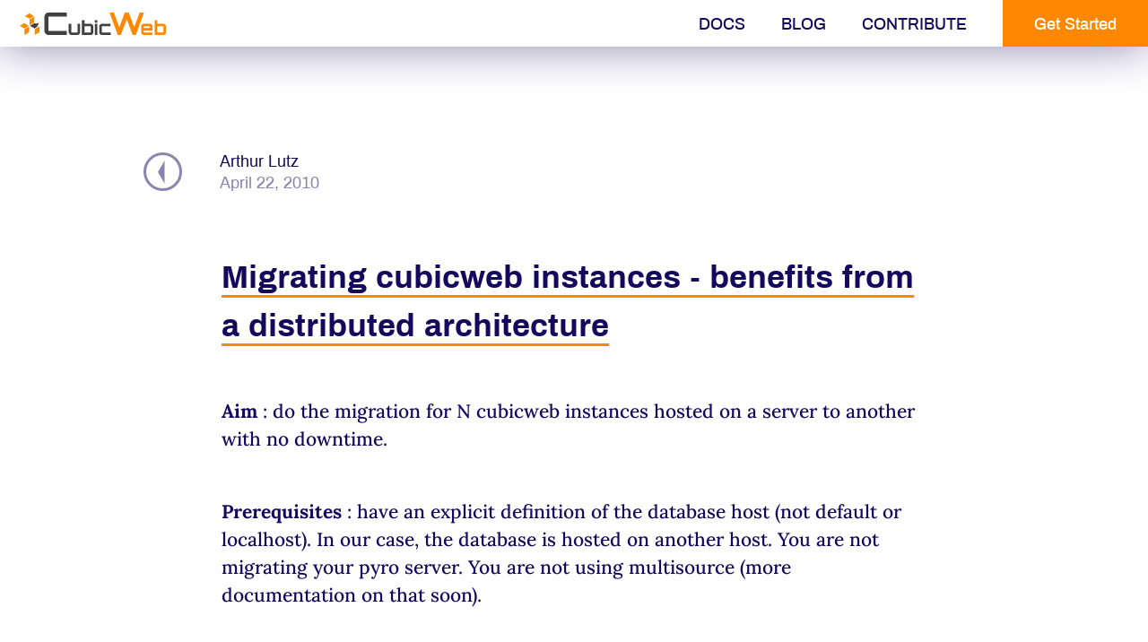

--- FILE ---
content_type: text/html; charset=utf-8
request_url: https://cubicweb-org.demo.logilab.fr/blogentry/893562
body_size: 5700
content:
<!DOCTYPE html><html><head><meta name="viewport" content="width=device-width"/><meta charSet="utf-8"/><title>Migrating cubicweb instances - benefits from a distributed architecture ⋅ CubicWeb Blog</title><script type="application/ld+json">{"@context":"https://schema.org","@type":"Article","datePublished":"2010/04/22 10:19:07","description":"","mainEntityOfPage":{"@type":"WebPage","@id":"https://cubicweb.org/blogentry/893562"},"headline":"Migrating cubicweb instances - benefits from a distributed architecture","image":[],"dateModified":"2010/04/22 10:19:07","author":{"@type":"Person","name":"Arthur Lutz"},"publisher":{"@type":"Organization","name":"Logilab","logo":{"@type":"ImageObject","url":"https://cubicweb.org/logo_logilab.png"}}}</script><meta name="next-head-count" content="4"/><link rel="preload" href="/_next/static/css/43a382fd5b3f36cc.css" as="style"/><link rel="stylesheet" href="/_next/static/css/43a382fd5b3f36cc.css" data-n-g=""/><link rel="preload" href="/_next/static/css/afa779690db171c4.css" as="style"/><link rel="stylesheet" href="/_next/static/css/afa779690db171c4.css" data-n-p=""/><noscript data-n-css=""></noscript><script defer="" nomodule="" src="/_next/static/chunks/polyfills-5cd94c89d3acac5f.js"></script><script src="/_next/static/chunks/webpack-e040f6039ddd4f64.js" defer=""></script><script src="/_next/static/chunks/framework-5f4595e5518b5600.js" defer=""></script><script src="/_next/static/chunks/main-fa8b5c2f94d8018d.js" defer=""></script><script src="/_next/static/chunks/pages/_app-200ac915dc3a7052.js" defer=""></script><script src="/_next/static/chunks/817-81ae9aee8fdba057.js" defer=""></script><script src="/_next/static/chunks/675-fd1ad2104a148965.js" defer=""></script><script src="/_next/static/chunks/815-52cc965bfe218963.js" defer=""></script><script src="/_next/static/chunks/pages/blogentry/%5Beid%5D-c9a88a8600e020f7.js" defer=""></script><script src="/_next/static/6Vkz4OTwOuWfZzPgqiBMG/_buildManifest.js" defer=""></script><script src="/_next/static/6Vkz4OTwOuWfZzPgqiBMG/_ssgManifest.js" defer=""></script><script src="/_next/static/6Vkz4OTwOuWfZzPgqiBMG/_middlewareManifest.js" defer=""></script><style data-styled="" data-styled-version="5.3.3">.jzPFGT{display:-webkit-box;display:-webkit-flex;display:-ms-flexbox;display:flex;height:0;width:100%;overflow:hidden;position:relative;-webkit-flex-direction:column;-ms-flex-direction:column;flex-direction:column;background-image:linear-gradient(to right,white,var(--darkBlue),white);border-bottom:solid 1px white;-webkit-transition:height 0.25s;transition:height 0.25s;}/*!sc*/
@media (min-width:800px){.jzPFGT{height:52px;-webkit-flex-direction:row;-ms-flex-direction:row;flex-direction:row;background-image:none;border-bottom:none;border-top:none;width:unset;-webkit-transition:none;transition:none;}}/*!sc*/
data-styled.g1[id="header__MenuTop-sc-1k2acfz-0"]{content:"jzPFGT,"}/*!sc*/
.ljJJeF{font-family:"Archivo";font-weight:500;font-size:18px;line-height:58px;height:52px;padding:0 20px;color:var(--darkBlue);background:white;margin-top:1px;text-align:center;-webkit-transition:background 0.25s;transition:background 0.25s;}/*!sc*/
@media (min-width:800px){.ljJJeF{display:-webkit-box;display:-webkit-flex;display:-ms-flexbox;display:flex;margin-top:0;}}/*!sc*/
data-styled.g2[id="header__MenuTopButtonBase-sc-1k2acfz-1"]{content:"ljJJeF,"}/*!sc*/
.fvxpmV{text-transform:uppercase;}/*!sc*/
.fvxpmV:hover{background:#eae9f0;}/*!sc*/
@media (min-width:800px){.fvxpmV:hover{background:rgba(var(--darkBlueRGB),0.1);}}/*!sc*/
data-styled.g3[id="header__MenuTopButton-sc-1k2acfz-2"]{content:"fvxpmV,"}/*!sc*/
.eSVEsq{background-color:var(--orange);color:white;margin-left:0;padding:0 35px;}/*!sc*/
.eSVEsq:hover{background:var(--orangeLight);}/*!sc*/
@media (min-width:800px){.eSVEsq{margin-left:20px;}}/*!sc*/
data-styled.g4[id="header__MenuTopGSButton-sc-1k2acfz-3"]{content:"eSVEsq,"}/*!sc*/
.cFpbdw{background:white;display:-webkit-box;display:-webkit-flex;display:-ms-flexbox;display:flex;-webkit-align-items:center;-webkit-box-align:center;-ms-flex-align:center;align-items:center;height:52px;position:fixed;z-index:1;width:100%;-webkit-flex-wrap:wrap;-ms-flex-wrap:wrap;flex-wrap:wrap;box-shadow:0 0 50px rgba(var(--darkBlueRGB),0.5);-webkit-transition:top 0.15s;transition:top 0.15s;top:0px;}/*!sc*/
.cFpbdw > a{height:100%;}/*!sc*/
.cFpbdw .header__MenuTop-sc-1k2acfz-0{margin-left:auto;}/*!sc*/
@media (min-width:800px){.cFpbdw{-webkit-flex-wrap:nowrap;-ms-flex-wrap:nowrap;flex-wrap:nowrap;}}/*!sc*/
data-styled.g5[id="header__Wrapper-sc-1k2acfz-4"]{content:"cFpbdw,"}/*!sc*/
.dEMVRg{height:52px;padding:14px 20px 13px 22px;cursor:pointer;-webkit-transition:background 0.25s;transition:background 0.25s;}/*!sc*/
.dEMVRg:hover{background:rgba(var(--darkBlueRGB),0.1);}/*!sc*/
data-styled.g6[id="header__Logo-sc-1k2acfz-5"]{content:"dEMVRg,"}/*!sc*/
.fskiPL{width:52px;height:52px;background-image:url([data-uri]);background-repeat:no-repeat;background-position:center;background-color:white;border:none;margin-left:auto;}/*!sc*/
@media (min-width:800px){.fskiPL{display:none;}}/*!sc*/
.fskiPL:hover{cursor:pointer;opacity:0.75;}/*!sc*/
data-styled.g7[id="header__MenuBurgerButton-sc-1k2acfz-6"]{content:"fskiPL,"}/*!sc*/
.ezxMrg{width:100%;background:var(--darkBlue);color:white;font-family:"Archivo";font-size:18px;line-height:130%;display:-webkit-box;display:-webkit-flex;display:-ms-flexbox;display:flex;gap:40px;padding:40px 0;-webkit-flex-direction:column;-ms-flex-direction:column;flex-direction:column;}/*!sc*/
@media (min-width:900px){.ezxMrg{-webkit-flex-direction:row;-ms-flex-direction:row;flex-direction:row;}}/*!sc*/
.ezxMrg a{color:var(--orange);border-bottom:solid 1px transparent;-webkit-transition:color 0.25s,border-color 0.25s;transition:color 0.25s,border-color 0.25s;}/*!sc*/
.ezxMrg a:hover{color:var(--orangeLight);border-bottom:solid 1px var(--orangeLight);}/*!sc*/
data-styled.g8[id="footer__Wrapper-sc-m8gvrt-0"]{content:"ezxMrg,"}/*!sc*/
.eSdLey{-webkit-flex:50% 1 1;-ms-flex:50% 1 1;flex:50% 1 1;display:-webkit-box;display:-webkit-flex;display:-ms-flexbox;display:flex;-webkit-flex-direction:column;-ms-flex-direction:column;flex-direction:column;-webkit-box-pack:center;-webkit-justify-content:center;-ms-flex-pack:center;justify-content:center;}/*!sc*/
data-styled.g9[id="footer__FooterLinksContainer-sc-m8gvrt-1"]{content:"eSdLey,"}/*!sc*/
.fbMbya{-webkit-flex:50% 1 1;-ms-flex:50% 1 1;flex:50% 1 1;display:-webkit-box;display:-webkit-flex;display:-ms-flexbox;display:flex;-webkit-flex-direction:column;-ms-flex-direction:column;flex-direction:column;-webkit-box-pack:center;-webkit-justify-content:center;-ms-flex-pack:center;justify-content:center;}/*!sc*/
data-styled.g10[id="footer__FooterLicencesContainer-sc-m8gvrt-2"]{content:"fbMbya,"}/*!sc*/
.bhMmHm{display:inline;text-align:center;line-height:100%;font-weight:bold;margin:4px auto 10px auto;}/*!sc*/
@media (min-width:900px){.bhMmHm{text-align:right;margin:4px 0 10px auto;}}/*!sc*/
data-styled.g11[id="footer__FooterLinkTitle-sc-m8gvrt-3"]{content:"bhMmHm,"}/*!sc*/
.eCSDSI{display:inline;text-align:center;line-height:100%;margin:4px auto 0 auto;}/*!sc*/
.eCSDSI:nth-child(1){margin-top:1px;}/*!sc*/
@media (min-width:900px){.eCSDSI{text-align:right;margin:4px 0 0 auto;}}/*!sc*/
data-styled.g12[id="footer__FooterLink-sc-m8gvrt-4"]{content:"eCSDSI,"}/*!sc*/
.kljEXV{margin:auto;text-align:center;}/*!sc*/
@media (min-width:900px){.kljEXV{margin:unset;text-align:left;}}/*!sc*/
data-styled.g13[id="footer__FooterLicencesParagraph-sc-m8gvrt-5"]{content:"kljEXV,"}/*!sc*/
.grCkp{width:38px;height:35px;display:block;margin:100px 0 100px calc(50% + 600px);}/*!sc*/
@media (max-width:1280px){.grCkp{margin:100px 0 100px calc(100% - 80px);}}/*!sc*/
.grCkp:hover{opacity:0.75;}/*!sc*/
data-styled.g14[id="layout__PageUpButton-sc-lddeek-0"]{content:"grCkp,"}/*!sc*/
.lcnKdI{background-image:url(../backBtn.svg);width:43px;height:43px;opacity:0.5;position:absolute;top:170px;left:35px;-webkit-transition:opacity 0.25s;transition:opacity 0.25s;}/*!sc*/
.lcnKdI:hover{opacity:1;}/*!sc*/
@media (min-width:1040px){.lcnKdI{position:fixed;left:calc(50% - 480px);}}/*!sc*/
@media (min-width:1360px){.lcnKdI{left:200px;}}/*!sc*/
@media (min-width:1600px){.lcnKdI{left:calc(50% - 600px);}}/*!sc*/
data-styled.g23[id="eid__NavigationBackButton-sc-suzcgd-0"]{content:"lcnKdI,"}/*!sc*/
.eGJPaO{margin-left:120px;margin-top:170px;font-size:18px;}/*!sc*/
@media (min-width:1040px){.eGJPaO{margin-left:calc(50% - 395px);}}/*!sc*/
@media (min-width:1360px){.eGJPaO{position:absolute;left:calc(50% + 433px);top:170px;margin-left:0;margin-top:0;}}/*!sc*/
data-styled.g24[id="eid__ArticleInfo-sc-suzcgd-1"]{content:"eGJPaO,"}/*!sc*/
.eVTzwC{opacity:0.5;}/*!sc*/
data-styled.g26[id="eid__CreationDate-sc-suzcgd-3"]{content:"eVTzwC,"}/*!sc*/
.lhrDbR{width:calc(100% - 80px);margin:67px 40px auto 40px;}/*!sc*/
@media (min-width:867px){.lhrDbR{width:787px;margin:67px auto auto auto;}}/*!sc*/
@media (min-width:1360px){.lhrDbR{margin:167px auto auto auto;}}/*!sc*/
data-styled.g27[id="eid__ArticleColumn-sc-suzcgd-4"]{content:"lhrDbR,"}/*!sc*/
.iOavif{font-family:"Archivo";font-weight:700;font-size:36px;border-bottom:solid 3px var(--orange);line-height:150%;display:inline;}/*!sc*/
data-styled.g28[id="eid__ArticleTitle-sc-suzcgd-5"]{content:"iOavif,"}/*!sc*/
.gKaAFX{font-family:"Lora";font-size:21px;font-weight:500;line-height:150%;margin-bottom:100px;}/*!sc*/
.gKaAFX h1,.gKaAFX h2,.gKaAFX h3,.gKaAFX h4,.gKaAFX h5,.gKaAFX h6{font-family:"Archivo";font-weight:700;line-height:130%;margin:100px 0 50px 0;}/*!sc*/
.gKaAFX h1 + h1,.gKaAFX h2 + h1,.gKaAFX h3 + h1,.gKaAFX h4 + h1,.gKaAFX h5 + h1,.gKaAFX h6 + h1,.gKaAFX h1 + h2,.gKaAFX h2 + h2,.gKaAFX h3 + h2,.gKaAFX h4 + h2,.gKaAFX h5 + h2,.gKaAFX h6 + h2,.gKaAFX h1 + h3,.gKaAFX h2 + h3,.gKaAFX h3 + h3,.gKaAFX h4 + h3,.gKaAFX h5 + h3,.gKaAFX h6 + h3,.gKaAFX h1 + h4,.gKaAFX h2 + h4,.gKaAFX h3 + h4,.gKaAFX h4 + h4,.gKaAFX h5 + h4,.gKaAFX h6 + h4,.gKaAFX h1 + h5,.gKaAFX h2 + h5,.gKaAFX h3 + h5,.gKaAFX h4 + h5,.gKaAFX h5 + h5,.gKaAFX h6 + h5,.gKaAFX h1 + h6,.gKaAFX h2 + h6,.gKaAFX h3 + h6,.gKaAFX h4 + h6,.gKaAFX h5 + h6,.gKaAFX h6 + h6{margin:50px 0 50px 0;}/*!sc*/
.gKaAFX p{margin:50px 0 50px 0;}/*!sc*/
.gKaAFX a{color:var(--orange);border-bottom-width:1px;border-bottom-style:solid;border-bottom-color:transparent;-webkit-transition:color 0.25s,border-bottom-color 0.25s;transition:color 0.25s,border-bottom-color 0.25s;}/*!sc*/
.gKaAFX a:hover{color:var(--orangeLight);border-bottom-color:var(--orangeLight);}/*!sc*/
.gKaAFX img{max-width:787px;}/*!sc*/
.gKaAFX code{background:rgba(var(--darkBlueRGB),0.1);padding:0 4px;margin:0 -2px;border-radius:3px;}/*!sc*/
.gKaAFX pre{font-size:18px;padding:12px;margin:0 -2px;border-radius:3px;line-height:130%;white-space:break-spaces;}/*!sc*/
.gKaAFX pre > code{background:transparent;padding:0;margin:0;white-space:break-spaces;}/*!sc*/
.gKaAFX ul{padding-left:20px;list-style-type:"— ";}/*!sc*/
data-styled.g29[id="eid__ArticleText-sc-suzcgd-6"]{content:"gKaAFX,"}/*!sc*/
</style></head><body><div id="__next" data-reactroot=""><section id="layout-wrapper"><header class="header__Wrapper-sc-1k2acfz-4 cFpbdw"><a href="/"><img src="/_next/static/media/logo-cubicweb.cdf6f5c2.svg" class="header__Logo-sc-1k2acfz-5 dEMVRg"/></a><button class="header__MenuBurgerButton-sc-1k2acfz-6 fskiPL"></button><nav class="header__MenuTop-sc-1k2acfz-0 jzPFGT"><a href="https://cubicweb.pages.logilab.fr/cubicweb/" class="header__MenuTopButtonBase-sc-1k2acfz-1 header__MenuTopButton-sc-1k2acfz-2 ljJJeF fvxpmV">Docs</a><a href="/blogentry" class="header__MenuTopButtonBase-sc-1k2acfz-1 header__MenuTopButton-sc-1k2acfz-2 ljJJeF fvxpmV">Blog</a><a href="https://forge.extranet.logilab.fr/cubicweb/cubicweb" class="header__MenuTopButtonBase-sc-1k2acfz-1 header__MenuTopButton-sc-1k2acfz-2 ljJJeF fvxpmV">Contribute</a><a class="header__MenuTopButtonBase-sc-1k2acfz-1 header__MenuTopGSButton-sc-1k2acfz-3 ljJJeF eSVEsq big-margins" href="https://cubicweb.readthedocs.io/en/default/book/admin/setup/">Get Started</a></nav></header><a href="/blogentry" class="eid__NavigationBackButton-sc-suzcgd-0 lcnKdI"></a><div class="eid__ArticleInfo-sc-suzcgd-1 eGJPaO"><div class="eid__Author-sc-suzcgd-2 hQfqSo">Arthur Lutz</div><div class="eid__CreationDate-sc-suzcgd-3 eVTzwC">April 22, 2010</div></div><article class="eid__ArticleColumn-sc-suzcgd-4 lhrDbR"><h1 class="eid__ArticleTitle-sc-suzcgd-5 iOavif">Migrating cubicweb instances - benefits from a distributed architecture</h1><div class="eid__ArticleText-sc-suzcgd-6 gKaAFX"><p><strong>Aim</strong> : do the migration for N cubicweb instances hosted on a server to another with no downtime.</p>
<p><strong>Prerequisites</strong> : have an explicit definition of the database host (not default or localhost). In our case, the database is hosted on another host. You are not migrating your pyro server. You are not using multisource (more documentation on that soon).</p>
<p><strong>Steps</strong> :</p>
<ol>
<li><em>on new machine</em> : install your environment (<em>pseudocode</em>)<!-- -->
<pre class="literal-block"><p>apt-get install cubicweb cubicweb-applications apache2</p></pre>
</li>
<li><em>on old machine</em> : copy your cubicweb and apache configuration to the new machine<!-- -->
<pre class="literal-block"><p>scp /etc/cubicweb.d/ newmachine:/etc/cubicweb.d/
scp /etc/apache2/sites-available/ newmachine:/etc/apache2/sites-available/</p></pre>
</li>
<li><em>on new machine</em> : give new ids to pyro registration so the new instances can register<!-- -->
<pre class="literal-block"><p>cd /etc/cubicweb.d/ ; sed -i.bck &#x27;s/^pyro-instance-id=.*$/\02/&#x27; */all-in-one.conf</p></pre>
</li>
<li><em>on new machine</em> : start your instances<!-- -->
<pre class="literal-block"><p>cubicweb start</p></pre>
</li>
<li><em>on new machine</em> : enable sites and modules for apache and start it, test it using by modifying your /etc/host file.</li>
<li>change dns entry from your oldmachine to newmachine</li>
<li>shutdown your <em>old machine</em> (if it doesn&#x27;t host other services or your database)</li>
<li>That&#x27;s it.</li>
</ol>
<p><strong>Possible enhancements</strong> : use right from the start a pound server behind your apache, that way you can add backends and smoothily migrate by shuting down backends that pound will take into account.</p>
<img class="align-center" src="/images/blogentries/893562/cubicweb-migration.jpg"/></div></article><a href="#layout-wrapper" class="layout__PageUpButton-sc-lddeek-0 grCkp"><img src="[data-uri]" class="layout__PageUpImage-sc-lddeek-1 deWjBK"/></a><footer class="footer__Wrapper-sc-m8gvrt-0 ezxMrg"><section class="footer__FooterLinksContainer-sc-m8gvrt-1 eSdLey"><p class="footer__FooterLinkTitle-sc-m8gvrt-3 bhMmHm">Channels</p><a href="https://matrix.to/#/#cubicweb:matrix.logilab.org" class="footer__FooterLink-sc-m8gvrt-4 eCSDSI">Matrix</a><a href="https://fosstodon.org/@cubicweb" class="footer__FooterLink-sc-m8gvrt-4 eCSDSI">Mastodon</a><a href="https://twitter.com/cubicweb" class="footer__FooterLink-sc-m8gvrt-4 eCSDSI">Twitter</a></section><section class="footer__FooterLicencesContainer-sc-m8gvrt-2 fbMbya"><p class="footer__FooterLicencesParagraph-sc-m8gvrt-5 kljEXV">© Copyright 2008-<!-- -->2025<!-- --> by<!-- --> <a class="logilab" href="https://www.logilab.fr/">Logilab</a><br/><a href="https://creativecommons.org/licenses/by-sa/2.0/">Creative Commons CC-BY-SA 2.0</a>.</p></section></footer></section></div><script id="__NEXT_DATA__" type="application/json">{"props":{"pageProps":{"eid":"893562","author":"Arthur Lutz","creation_date":"2010/04/22 10:19:07","title":"Migrating cubicweb instances - benefits from a distributed architecture","content":{"compiledSource":"/*@jsxRuntime automatic @jsxImportSource react*/\nconst {Fragment: _Fragment, jsx: _jsx, jsxs: _jsxs} = arguments[0];\nconst {useMDXComponents: _provideComponents} = arguments[0];\nfunction MDXContent(props = {}) {\n  const {wrapper: MDXLayout} = Object.assign({}, _provideComponents(), props.components);\n  return MDXLayout ? _jsx(MDXLayout, Object.assign({}, props, {\n    children: _jsx(_createMdxContent, {})\n  })) : _createMdxContent();\n  function _createMdxContent() {\n    const _components = Object.assign({\n      p: \"p\",\n      ol: \"ol\",\n      li: \"li\"\n    }, _provideComponents(), props.components);\n    return _jsxs(_Fragment, {\n      children: [_jsxs(_components.p, {\n        children: [_jsx(\"strong\", {\n          children: \"Aim\"\n        }), \" : do the migration for N cubicweb instances hosted on a server to another with no downtime.\"]\n      }), \"\\n\", _jsxs(_components.p, {\n        children: [_jsx(\"strong\", {\n          children: \"Prerequisites\"\n        }), \" : have an explicit definition of the database host (not default or localhost). In our case, the database is hosted on another host. You are not migrating your pyro server. You are not using multisource (more documentation on that soon).\"]\n      }), \"\\n\", _jsxs(_components.p, {\n        children: [_jsx(\"strong\", {\n          children: \"Steps\"\n        }), \" :\"]\n      }), \"\\n\", _jsxs(_components.ol, {\n        children: [\"\\n\", _jsxs(_components.li, {\n          children: [_jsx(\"em\", {\n            children: \"on new machine\"\n          }), \" : install your environment (\", _jsx(\"em\", {\n            children: \"pseudocode\"\n          }), \")\", \"\\n\", _jsx(\"pre\", {\n            className: \"literal-block\",\n            children: _jsx(_components.p, {\n              children: \"apt-get install cubicweb cubicweb-applications apache2\"\n            })\n          }), \"\\n\"]\n        }), \"\\n\", _jsxs(_components.li, {\n          children: [_jsx(\"em\", {\n            children: \"on old machine\"\n          }), \" : copy your cubicweb and apache configuration to the new machine\", \"\\n\", _jsx(\"pre\", {\n            className: \"literal-block\",\n            children: _jsx(_components.p, {\n              children: \"scp /etc/cubicweb.d/ newmachine:/etc/cubicweb.d/\\nscp /etc/apache2/sites-available/ newmachine:/etc/apache2/sites-available/\"\n            })\n          }), \"\\n\"]\n        }), \"\\n\", _jsxs(_components.li, {\n          children: [_jsx(\"em\", {\n            children: \"on new machine\"\n          }), \" : give new ids to pyro registration so the new instances can register\", \"\\n\", _jsx(\"pre\", {\n            className: \"literal-block\",\n            children: _jsx(_components.p, {\n              children: \"cd /etc/cubicweb.d/ ; sed -i.bck 's/^pyro-instance-id=.*$/\\\\02/' */all-in-one.conf\"\n            })\n          }), \"\\n\"]\n        }), \"\\n\", _jsxs(_components.li, {\n          children: [_jsx(\"em\", {\n            children: \"on new machine\"\n          }), \" : start your instances\", \"\\n\", _jsx(\"pre\", {\n            className: \"literal-block\",\n            children: _jsx(_components.p, {\n              children: \"cubicweb start\"\n            })\n          }), \"\\n\"]\n        }), \"\\n\", _jsxs(_components.li, {\n          children: [_jsx(\"em\", {\n            children: \"on new machine\"\n          }), \" : enable sites and modules for apache and start it, test it using by modifying your /etc/host file.\"]\n        }), \"\\n\", _jsx(_components.li, {\n          children: \"change dns entry from your oldmachine to newmachine\"\n        }), \"\\n\", _jsxs(_components.li, {\n          children: [\"shutdown your \", _jsx(\"em\", {\n            children: \"old machine\"\n          }), \" (if it doesn't host other services or your database)\"]\n        }), \"\\n\", _jsx(_components.li, {\n          children: \"That's it.\"\n        }), \"\\n\"]\n      }), \"\\n\", _jsxs(_components.p, {\n        children: [_jsx(\"strong\", {\n          children: \"Possible enhancements\"\n        }), \" : use right from the start a pound server behind your apache, that way you can add backends and smoothily migrate by shuting down backends that pound will take into account.\"]\n      }), \"\\n\", _jsx(\"img\", {\n        className: \"align-center\",\n        src: \"/images/blogentries/893562/cubicweb-migration.jpg\"\n      })]\n    });\n  }\n}\nreturn {\n  default: MDXContent\n};\n","frontmatter":{},"scope":{}}},"__N_SSG":true},"page":"/blogentry/[eid]","query":{"eid":"893562"},"buildId":"6Vkz4OTwOuWfZzPgqiBMG","isFallback":false,"gsp":true,"scriptLoader":[]}</script></body></html>

--- FILE ---
content_type: image/svg+xml
request_url: https://cubicweb-org.demo.logilab.fr/_next/static/media/logo-cubicweb.cdf6f5c2.svg
body_size: 2524
content:
<?xml version="1.0" encoding="UTF-8" standalone="no"?>
<!-- Created with Inkscape (http://www.inkscape.org/) -->
<svg xmlns:dc="http://purl.org/dc/elements/1.1/" xmlns:cc="http://creativecommons.org/ns#" xmlns:rdf="http://www.w3.org/1999/02/22-rdf-syntax-ns#" xmlns:svg="http://www.w3.org/2000/svg" xmlns="http://www.w3.org/2000/svg" xmlns:sodipodi="http://sodipodi.sourceforge.net/DTD/sodipodi-0.dtd" xmlns:inkscape="http://www.inkscape.org/namespaces/inkscape" width="260.68744" height="40.004143" id="svg4127" version="1.1" inkscape:version="0.48.3.1 r9886" sodipodi:docname="logo-cubicweb.svg">
  <defs id="defs4129"/>
  <sodipodi:namedview id="base" pagecolor="#ffffff" bordercolor="#666666" borderopacity="1.0" inkscape:pageopacity="0.0" inkscape:pageshadow="2" inkscape:zoom="5.6" inkscape:cx="65.025864" inkscape:cy="3.1272067" inkscape:document-units="px" inkscape:current-layer="layer1" showgrid="false" fit-margin-top="0" fit-margin-left="0" fit-margin-right="0" fit-margin-bottom="0" inkscape:window-width="1916" inkscape:window-height="1161" inkscape:window-x="1366" inkscape:window-y="18" inkscape:window-maximized="0" showguides="true" inkscape:guide-bbox="true">
    <sodipodi:guide orientation="1,0" position="-144.19927,66.164991" id="guide3458"/>
  </sodipodi:namedview>
  <metadata id="metadata4132">
    <rdf:RDF>
      <cc:Work rdf:about="">
        <dc:format>image/svg+xml</dc:format>
        <dc:type rdf:resource="http://purl.org/dc/dcmitype/StillImage"/>
        <dc:title/>
      </cc:Work>
    </rdf:RDF>
  </metadata>
  <g inkscape:label="Calque 1" inkscape:groupmode="layer" id="layer1" transform="translate(-326.79915,-550.62789)">
    <g transform="matrix(1.0580599,0,0,1.0580599,1311.2897,209.92084)" id="g3151" style="font-size:32.60407639px;font-style:normal;font-weight:bold;line-height:125%;letter-spacing:0px;word-spacing:0px;fill:#2b0000;fill-opacity:1;stroke:none;font-family:orbitron;-inkscape-font-specification:orbitron">
      <path inkscape:connector-curvature="0" id="path3153" style="fill:#404042;fill-opacity:1" d="m -792.00021,355.53459 14.70444,0 0,4.27114 -14.70444,0 c -1.23896,0 -2.30402,-0.43473 -3.1952,-1.30417 -0.86944,-0.89117 -1.30416,-1.95624 -1.30416,-3.1952 l 0,-9.91164 c 0,-1.23894 0.43472,-2.29313 1.30416,-3.16259 0.89118,-0.89116 1.95624,-1.33675 3.1952,-1.33677 l 14.63923,0 0,4.27113 -14.63923,0 c -0.15215,2e-5 -0.22823,0.0761 -0.22822,0.22823 l 0,9.91164 c -10e-6,0.15216 0.0761,0.22824 0.22822,0.22823"/>
      <path inkscape:connector-curvature="0" style="fill:#404042;fill-opacity:1" id="path3155" d="m -833.03908,340.89536 4.27114,0 0,14.411 c -2e-5,1.23896 -0.44561,2.30403 -1.33677,3.1952 -0.86946,0.86944 -1.92366,1.30417 -3.1626,1.30417 l -10.20507,0 c -1.2607,0 -2.32576,-0.43473 -3.1952,-1.30417 -0.86945,-0.89117 -1.30417,-1.95624 -1.30416,-3.1952 l 0,-14.411 4.27113,0 0,14.411 c -10e-6,0.15216 0.0761,0.22824 0.22823,0.22823 l 10.20507,0 c 0.15214,1e-5 0.22822,-0.0761 0.22823,-0.22823 l 0,-14.411"/>
      <path inkscape:connector-curvature="0" style="fill:#404042;fill-opacity:1" id="path3157" d="m -811.05372,340.89536 c 1.23894,2e-5 2.29313,0.44561 3.16259,1.33677 0.89116,0.86946 1.33675,1.92365 1.33677,3.16259 l 0,9.91164 c -2e-5,1.23896 -0.44561,2.30403 -1.33677,3.1952 -0.86946,0.86944 -1.92365,1.30417 -3.16259,1.30417 l -14.70444,0 0,-25.10514 4.27113,0 0,6.19477 10.43331,0 m 0.22823,14.411 0,-9.91164 c -2e-5,-0.15213 -0.0761,-0.22821 -0.22823,-0.22823 l -10.20508,0 c -0.15216,2e-5 -0.22823,0.0761 -0.22823,0.22823 l 0,9.91164 c 0,0.15216 0.0761,0.22824 0.22823,0.22823 l 10.20508,0 c 0.15213,1e-5 0.22821,-0.0761 0.22823,-0.22823"/>
      <path inkscape:connector-curvature="0" id="path3159" style="fill:#404042;fill-opacity:1" d="m -804.04487,359.80573 0,-18.91037 4.27114,0 0,18.91037 -4.27114,0 m 0,-25.10514 4.27114,0 0,4.30373 -4.27114,0 0,-4.30373"/>
    </g>
    <path style="font-size:51.94805145px;font-style:normal;font-variant:normal;font-weight:bold;font-stretch:normal;text-align:start;line-height:125%;letter-spacing:0px;word-spacing:0px;writing-mode:lr-tb;text-anchor:start;fill:#404042;fill-opacity:1;stroke:none;font-family:Orbitron;-inkscape-font-specification:Orbitron Bold" inkscape:connector-curvature="0" d="m 410.54179,557.96532 -32.16667,0 c -0.25926,10e-5 -0.38889,0.12972 -0.38888,0.38895 l 0,24.55552 c -1e-5,0.25923 0.12962,0.38885 0.38888,0.38885 l 32.16667,0 0,7.33339 -32.16667,0 c -2.14815,0 -3.98148,-0.7408 -5.49999,-2.2222 -1.48149,-1.51861 -2.22223,-3.35185 -2.22223,-5.50004 l 0,-24.55552 c 0,-2.14819 0.74074,-3.96293 2.22223,-5.44443 1.51851,-1.51851 3.35184,-2.27781 5.49999,-2.27781 l 32.16667,0 0,7.33329" id="path3161"/>
    <path style="font-size:51.94805145px;font-style:normal;font-variant:normal;font-weight:bold;font-stretch:normal;text-align:start;line-height:125%;letter-spacing:0px;word-spacing:0px;writing-mode:lr-tb;text-anchor:start;fill:#ff8800;fill-opacity:1;stroke:none;font-family:Orbitron;-inkscape-font-specification:Orbitron Bold" d="m 540.47435,550.62789 7.77778,0 -14.55555,40 -5.77778,0 -10.3889,-28.38894 -10.38888,28.38894 -5.72222,0 -14.55556,-40 7.77778,0 9.66667,26.38886 9.66666,-26.38886 7.16667,0 9.66667,26.38886 9.66666,-26.38886" id="path3163" inkscape:connector-curvature="0"/>
    <g id="g3165" style="font-size:32.25769424px;font-style:normal;font-weight:bold;line-height:125%;letter-spacing:0px;word-spacing:0px;fill:#ff8800;fill-opacity:1;stroke:none;font-family:orbitron;-inkscape-font-specification:orbitron" transform="matrix(1.0694444,0,0,1.0694444,1320.9305,205.73013)">
      <path inkscape:connector-curvature="0" id="path3167" style="fill:#ff8800;fill-opacity:1" d="m -712.66923,341.16755 c 1.22577,2e-5 2.26877,0.44087 3.12899,1.32257 0.88169,0.86022 1.32255,1.90322 1.32257,3.12899 l 0,7.03218 -14.77402,0 0,2.77416 c -1e-5,0.15054 0.0753,0.22581 0.2258,0.22581 l 14.54822,0 0,4.22575 -14.54822,0 c -1.2258,0 -2.27955,-0.4301 -3.16125,-1.2903 -0.86021,-0.88171 -1.29031,-1.93546 -1.29031,-3.16126 l 0,-9.80634 c 0,-1.22577 0.4301,-2.26877 1.29031,-3.12899 0.8817,-0.8817 1.93545,-1.32255 3.16125,-1.32257 l 10.09666,0 m -10.32246,7.22573 10.54826,0 0,-2.77417 c -10e-6,-0.15052 -0.0753,-0.22579 -0.2258,-0.2258 l -10.09666,0 c -0.15054,1e-5 -0.22581,0.0753 -0.2258,0.2258 l 0,2.77417"/>
      <path inkscape:connector-curvature="0" id="path3169" style="fill:#ff8800;fill-opacity:1" d="m -690.26928,341.16755 c 1.22577,2e-5 2.26877,0.44087 3.12899,1.32257 0.88169,0.86022 1.32255,1.90322 1.32257,3.12899 l 0,9.80634 c -2e-5,1.2258 -0.44088,2.27955 -1.32257,3.16126 -0.86022,0.8602 -1.90322,1.2903 -3.12899,1.2903 l -14.54822,0 0,-24.83842 4.22576,0 0,6.12896 10.32246,0 m 0.2258,14.2579 0,-9.80634 c -10e-6,-0.15052 -0.0753,-0.22579 -0.2258,-0.2258 l -10.09666,0 c -0.15054,1e-5 -0.22581,0.0753 -0.2258,0.2258 l 0,9.80634 c -1e-5,0.15054 0.0753,0.22581 0.2258,0.22581 l 10.09666,0 c 0.15052,0 0.22579,-0.0753 0.2258,-0.22581"/>
    </g>
    <g transform="translate(155.71498,208.28104)" id="g3408">
      <path sodipodi:nodetypes="ccccc" inkscape:connector-curvature="0" id="path3410" d="m 196.89624,349.49384 -8.06851,4.8684 0,10.62195 8.06851,-4.8684 z" style="fill:#ff8800;fill-opacity:1;stroke:none"/>
      <path sodipodi:nodetypes="ccccc" inkscape:connector-curvature="0" style="fill:#ff8800;fill-opacity:1;stroke:none" d="m 188.28608,343.70506 8.00049,4.84516 -8.00049,4.78822 -8.00051,-4.78822 z" id="path3412"/>
      <path style="fill:#ff8800;fill-opacity:1;stroke:none" d="m 187.69852,366.86825 -8.06851,4.8684 0,10.62195 8.06851,-4.8684 z" id="path3414" inkscape:connector-curvature="0" sodipodi:nodetypes="ccccc"/>
      <path id="path3416" d="m 179.08836,361.07947 8.00049,4.84516 -8.00049,4.78822 -8.00051,-4.78822 z" style="fill:#ff8800;fill-opacity:1;stroke:none" inkscape:connector-curvature="0" sodipodi:nodetypes="ccccc"/>
      <path sodipodi:nodetypes="ccccc" inkscape:connector-curvature="0" id="path3418" d="m 206.05702,366.86825 -8.06851,4.8684 0,10.62195 8.06851,-4.8684 z" style="fill:#ff8800;fill-opacity:1;stroke:none"/>
      <path sodipodi:nodetypes="cccccc" inkscape:connector-curvature="0" id="path3420" d="m 197.41294,361.10753 -8.00027,4.84524 8.00686,4.78602 c 0.0406,-0.0455 6.64235,-2.44836 7.44329,-10.21298 -2.81627,1.46 -3.71023,2.32033 -7.44988,0.58175 z" style="fill:#404042;fill-opacity:1;stroke:none"/>
    </g>
  </g>
</svg>

--- FILE ---
content_type: application/javascript; charset=UTF-8
request_url: https://cubicweb-org.demo.logilab.fr/_next/static/6Vkz4OTwOuWfZzPgqiBMG/_buildManifest.js
body_size: 570
content:
self.__BUILD_MANIFEST=function(s,e){return{__rewrites:{beforeFiles:[],afterFiles:[],fallback:[]},"/":[s,e,"static/chunks/746-9d49a0563c0c7b24.js","static/chunks/pages/index-1200efde32f39cfb.js"],"/_error":["static/chunks/pages/_error-427958541d1e32b7.js"],"/blogentry":[s,"static/chunks/pages/blogentry-97dca2b903ef1781.js"],"/blogentry/[eid]":[s,e,"static/chunks/815-52cc965bfe218963.js","static/css/afa779690db171c4.css","static/chunks/pages/blogentry/[eid]-c9a88a8600e020f7.js"],sortedPages:["/","/_app","/_error","/blogentry","/blogentry/[eid]"]}}("static/chunks/817-81ae9aee8fdba057.js","static/chunks/675-fd1ad2104a148965.js"),self.__BUILD_MANIFEST_CB&&self.__BUILD_MANIFEST_CB();

--- FILE ---
content_type: application/javascript; charset=UTF-8
request_url: https://cubicweb-org.demo.logilab.fr/_next/static/chunks/815-52cc965bfe218963.js
body_size: 1202
content:
(self.webpackChunk_N_E=self.webpackChunk_N_E||[]).push([[815],{2962:function(e,t,n){"use strict";n.d(t,{dX:function(){return s}});var r=n(9008),o=n(7294);const i=(e,t)=>{const{id:n}=t,r={...n?{"@id":t.id}:{},...t};return delete r.id,{__html:JSON.stringify({"@context":"https://schema.org","@type":e,...r})}};function c({type:e="Thing",keyOverride:t,scriptKey:n,scriptId:c,...u}){return o.createElement(r.default,null,o.createElement("script",{type:"application/ld+json",id:c,dangerouslySetInnerHTML:i(e,{...u}),key:`jsonld-${n}${t?`-${t}`:""}`}))}function u(e){return Array.isArray(e)?e.map((e=>({"@type":"Person",name:e}))):e?{"@type":"Person",name:e}:void 0}function a(e){if(e)return{"@type":"ImageObject",url:e}}function l(e,t){if(e)return{"@type":"Organization",name:e,logo:a(t)}}function s({type:e="Article",keyOverride:t,url:n,title:r,images:i,datePublished:a,dateModified:s,authorName:d,publisherName:f,publisherLogo:p,description:m}){const y={datePublished:a,description:m,mainEntityOfPage:{"@type":"WebPage","@id":n},headline:r,image:i,dateModified:s||a,author:u(d),publisher:l(f,p)};return o.createElement(c,{type:e,keyOverride:t,...y,scriptKey:"article"})}},8386:function(){},3659:function(e,t,n){"use strict";n.d(t,{R:function(){return f}});var r={};n.r(r),n.d(r,{MDXContext:function(){return u},MDXProvider:function(){return d},useMDXComponents:function(){return l},withMDXComponents:function(){return a}});var o=n(7294),i=n(5893),c=n.t(i,2);const u=o.createContext({});function a(e){return function(t){const n=l(t.components);return o.createElement(e,{...t,allComponents:n})}}function l(e){const t=o.useContext(u);return o.useMemo((()=>"function"===typeof e?e(t):{...t,...e}),[t,e])}const s={};function d({components:e,children:t,disableParentContext:n}){let r=l(e);return n&&(r=e||s),o.createElement(u.Provider,{value:r},t)}function f({compiledSource:e,frontmatter:t,scope:n,components:i={},lazy:u}){const[a,l]=(0,o.useState)(!u||"undefined"===typeof window);(0,o.useEffect)((()=>{if(u){const e=window.requestIdleCallback((()=>{l(!0)}));return()=>window.cancelIdleCallback(e)}}),[]);const s=(0,o.useMemo)((()=>{const o=Object.assign({opts:{...r,...c}},{frontmatter:t},n),i=Object.keys(o),u=Object.values(o),a=Reflect.construct(Function,i.concat(`${e}`));return a.apply(a,u).default}),[n,e]);if(!a)return o.createElement("div",{dangerouslySetInnerHTML:{__html:""},suppressHydrationWarning:!0});const f=o.createElement(d,{components:i},o.createElement(s,null));return u?o.createElement("div",null,f):f}"undefined"!==typeof window&&(window.requestIdleCallback=window.requestIdleCallback||function(e){var t=Date.now();return setTimeout((function(){e({didTimeout:!1,timeRemaining:function(){return Math.max(0,50-(Date.now()-t))}})}),1)},window.cancelIdleCallback=window.cancelIdleCallback||function(e){clearTimeout(e)})}}]);

--- FILE ---
content_type: application/javascript; charset=UTF-8
request_url: https://cubicweb-org.demo.logilab.fr/_next/static/6Vkz4OTwOuWfZzPgqiBMG/_ssgManifest.js
body_size: 11
content:
self.__SSG_MANIFEST=new Set(["\u002Fblogentry","\u002Fblogentry\u002F[eid]"]);self.__SSG_MANIFEST_CB&&self.__SSG_MANIFEST_CB()

--- FILE ---
content_type: application/javascript; charset=UTF-8
request_url: https://cubicweb-org.demo.logilab.fr/_next/static/chunks/pages/index-1200efde32f39cfb.js
body_size: 9110
content:
(self.webpackChunk_N_E=self.webpackChunk_N_E||[]).push([[405],{1795:function(e,i,n){"use strict";n.d(i,{h:function(){return b},a:function(){return f}});var t=n(2640),a=n(7294),r=n(7379),o=n(1664),s=n.n(o),d=n.p+"static/media/logo-cubicweb.cdf6f5c2.svg",l=n(5893),c=r.ZP.nav.withConfig({displayName:"header__MenuTop",componentId:"sc-1k2acfz-0"})(["display:flex;height:0;width:100%;overflow:hidden;position:relative;flex-direction:column;background-image:linear-gradient(to right,white,var(--darkBlue),white);border-bottom:solid 1px white;transition:height 0.25s;@media (min-width:800px){height:52px;flex-direction:row;background-image:none;border-bottom:none;border-top:none;width:unset;transition:none;}",""],(function(e){return e.isOpen?"\n\t\theight: 213px;\n\t\t@media (min-width: 800px) {\n\t\t\theight: 52px;\n\t\t}":""})),p=r.ZP.a.withConfig({displayName:"header__MenuTopButtonBase",componentId:"sc-1k2acfz-1"})(['font-family:"Archivo";font-weight:500;font-size:18px;line-height:58px;height:52px;padding:0 20px;color:var(--darkBlue);background:white;margin-top:1px;text-align:center;transition:background 0.25s;@media (min-width:800px){display:flex;margin-top:0;}']),h=(0,r.ZP)(p).withConfig({displayName:"header__MenuTopButton",componentId:"sc-1k2acfz-2"})(["text-transform:uppercase;&:hover{background:#eae9f0;@media (min-width:800px){background:rgba(var(--darkBlueRGB),0.1);}}"]),g=(0,r.ZP)(p).withConfig({displayName:"header__MenuTopGSButton",componentId:"sc-1k2acfz-3"})(["background-color:var(--orange);color:white;margin-left:0;padding:0 35px;&:hover{background:var(--orangeLight);}@media (min-width:800px){margin-left:20px;}"]),m=r.ZP.header.withConfig({displayName:"header__Wrapper",componentId:"sc-1k2acfz-4"})(["background:white;display:flex;align-items:center;height:52px;position:fixed;z-index:1;width:100%;flex-wrap:wrap;box-shadow:0 0 50px rgba(var(--darkBlueRGB),0.5);transition:top 0.15s;> a{height:100%;}","{margin-left:auto;}@media (min-width:800px){flex-wrap:nowrap;}",""],c,(function(e){return e.hidden?"\n\t\ttop: -52px;\n\t\t}":"\n    top: 0px;\n    "})),x=r.ZP.img.withConfig({displayName:"header__Logo",componentId:"sc-1k2acfz-5"})(["height:52px;padding:14px 20px 13px 22px;cursor:pointer;transition:background 0.25s;&:hover{background:rgba(var(--darkBlueRGB),0.1);}"]),u=r.ZP.button.withConfig({displayName:"header__MenuBurgerButton",componentId:"sc-1k2acfz-6"})(["width:52px;height:52px;background-image:url(",");background-repeat:no-repeat;background-position:center;background-color:white;border:none;margin-left:auto;@media (min-width:800px){display:none;}&:hover{cursor:pointer;opacity:0.75;}"],"[data-uri]"),f="https://cubicweb.readthedocs.io/en/default/book/admin/setup/";function b(){var e=a.useState(!1),i=(0,t.Z)(e,2),n=i[0],r=i[1];var o=a.useState(!1),p=(0,t.Z)(o,2),b=p[0],w=p[1];return a.useEffect((function(){var e=window.pageYOffset,i=function(){var i=window.pageYOffset;e>i&&b?w(!1):e<i&&!b&&w(!0),e=i};return window.addEventListener("scroll",i),function(){window.removeEventListener("scroll",i)}}),[b]),(0,l.jsxs)(m,{hidden:b,children:[(0,l.jsx)(s(),{href:"/",children:(0,l.jsx)("a",{children:(0,l.jsx)(x,{src:d})})}),(0,l.jsx)(u,{onClick:function(){r(!n)}}),(0,l.jsxs)(c,{isOpen:n,children:[(0,l.jsx)(h,{href:"https://cubicweb.pages.logilab.fr/cubicweb/",children:"Docs"}),(0,l.jsx)(s(),{passHref:!0,href:"/blogentry",children:(0,l.jsx)(h,{children:"Blog"})}),(0,l.jsx)(h,{href:"https://forge.extranet.logilab.fr/cubicweb/cubicweb",children:"Contribute"}),(0,l.jsx)(g,{className:"big-margins",href:f,children:"Get Started"})]})]})}},1792:function(e,i,n){"use strict";n.d(i,{A:function(){return f}});var t=n(1795),a=n(7379),r=n(1664),o=n.n(r),s=n(5893),d=a.ZP.footer.withConfig({displayName:"footer__Wrapper",componentId:"sc-m8gvrt-0"})(['width:100%;background:var(--darkBlue);color:white;font-family:"Archivo";font-size:18px;line-height:130%;display:flex;gap:40px;padding:40px 0;flex-direction:column;@media (min-width:900px){flex-direction:row;}& a{color:var(--orange);border-bottom:solid 1px transparent;transition:color 0.25s,border-color 0.25s;&:hover{color:var(--orangeLight);border-bottom:solid 1px var(--orangeLight);}}']),l=a.ZP.section.withConfig({displayName:"footer__FooterLinksContainer",componentId:"sc-m8gvrt-1"})(["flex:50% 1 1;display:flex;flex-direction:column;justify-content:center;"]),c=a.ZP.section.withConfig({displayName:"footer__FooterLicencesContainer",componentId:"sc-m8gvrt-2"})(["flex:50% 1 1;display:flex;flex-direction:column;justify-content:center;"]),p=a.ZP.p.withConfig({displayName:"footer__FooterLinkTitle",componentId:"sc-m8gvrt-3"})(["display:inline;text-align:center;line-height:100%;font-weight:bold;margin:4px auto 10px auto;@media (min-width:900px){text-align:right;margin:4px 0 10px auto;}"]),h=a.ZP.a.withConfig({displayName:"footer__FooterLink",componentId:"sc-m8gvrt-4"})(["display:inline;text-align:center;line-height:100%;margin:4px auto 0 auto;&:nth-child(1){margin-top:1px;}@media (min-width:900px){text-align:right;margin:4px 0 0 auto;}"]),g=a.ZP.p.withConfig({displayName:"footer__FooterLicencesParagraph",componentId:"sc-m8gvrt-5"})(["margin:auto;text-align:center;@media (min-width:900px){margin:unset;text-align:left;}"]);function m(){return(0,s.jsxs)(d,{children:[(0,s.jsxs)(l,{children:[(0,s.jsx)(p,{children:"Channels"}),(0,s.jsx)(o(),{passHref:!0,href:"https://matrix.to/#/#cubicweb:matrix.logilab.org",children:(0,s.jsx)(h,{children:"Matrix"})}),(0,s.jsx)(o(),{passHref:!0,href:"https://fosstodon.org/@cubicweb",children:(0,s.jsx)(h,{children:"Mastodon"})}),(0,s.jsx)(o(),{passHref:!0,href:"https://twitter.com/cubicweb",children:(0,s.jsx)(h,{children:"Twitter"})})]}),(0,s.jsx)(c,{children:(0,s.jsxs)(g,{children:["\xa9 Copyright 2008-",(new Date).getFullYear()," by"," ",(0,s.jsx)("a",{className:"logilab",href:"https://www.logilab.fr/",children:"Logilab"}),(0,s.jsx)("br",{}),(0,s.jsx)("a",{href:"https://creativecommons.org/licenses/by-sa/2.0/",children:"Creative Commons CC-BY-SA 2.0"}),"."]})})]})}var x=a.ZP.a.withConfig({displayName:"layout__PageUpButton",componentId:"sc-lddeek-0"})(["width:38px;height:35px;display:block;margin:100px 0 100px calc(50% + 600px);@media (max-width:1280px){margin:100px 0 100px calc(100% - 80px);}&:hover{opacity:0.75;}"]),u=a.ZP.img.withConfig({displayName:"layout__PageUpImage",componentId:"sc-lddeek-1"})([""]);function f(e){var i=e.children;return(0,s.jsxs)("section",{id:"layout-wrapper",children:[(0,s.jsx)(t.h,{}),i,(0,s.jsx)(x,{href:"#layout-wrapper",children:(0,s.jsx)(u,{src:"[data-uri]"})}),(0,s.jsx)(m,{})]})}},7092:function(e,i,n){"use strict";n.r(i),n.d(i,{default:function(){return $}});var t=n(9008),a=n(5675),r=n.n(a),o=n(7379),s=n(1792),d=n(5893),l=o.ZP.div.withConfig({displayName:"SampleWindow__SampleWindowWrapper",componentId:"sc-yoc1o4-0"})(["width:100%;background:var(--darkBlue);position:relative;display:flex;flex-wrap:wrap;border-radius:6px;overflow:hidden;line-height:110%;border:solid 1px var(--darkGrey);box-shadow:0 0 20px rgba(var(--darkBlueRGB),0.25);margin:80px 0 40px 0;@media (min-width:1120px){position:absolute;bottom:-240px;margin:0;}"]),c=o.ZP.div.withConfig({displayName:"SampleWindow__WindowContent",componentId:"sc-yoc1o4-1"})(["display:flex;flex-wrap:nowrap;position:relative;width:100%;& > code{color:white;text-align:left;font-size:18px;&.indexes{margin:12px 24px 12px 12px;color:rgba(255,255,255,0.2);background:transparent;position:absolute;height:calc(100% - 24px);overflow:hidden;white-space:nowrap;text-overflow:clip;}&.code-content{margin:12px 0 12px 40px;background:transparent;&::selection,& > span::selection{background:rgba(255,255,255,0.2);color:var(--darkBlue);}}}"]),p=o.ZP.div.withConfig({displayName:"SampleWindow__WindowHeader",componentId:"sc-yoc1o4-2"})(["width:100%;height:32px;background:var(--darkGrey);"]),h=o.ZP.div.withConfig({displayName:"SampleWindow__WindowButtons",componentId:"sc-yoc1o4-3"})(["display:flex;margin:8px;"]),g=o.ZP.div.withConfig({displayName:"SampleWindow__WindowButton",componentId:"sc-yoc1o4-4"})(["width:16px;height:16px;border-radius:16px;border:solid 1px var(--mediumGrey);margin-right:6px;"]),m=o.ZP.div.withConfig({displayName:"SampleWindow__HeaderTitle",componentId:"sc-yoc1o4-5"})(["position:absolute;width:100%;top:0;color:var(--mediumGrey);font-size:18px;line-height:32px;text-align:center;"]),x=function(e){var i=e.children;return(0,d.jsxs)(l,{children:[(0,d.jsxs)(p,{children:[(0,d.jsxs)(h,{children:[(0,d.jsx)(g,{}),(0,d.jsx)(g,{}),(0,d.jsx)(g,{})]}),(0,d.jsx)(m,{children:"schema.py"})]}),(0,d.jsx)(c,{children:i})]})},u=n(9499),f={plain:{color:"#FFF"},styles:[{types:["punctuation","tag","operator","attribute-parameters"],style:{color:"#FFF"}},{types:["class-type","attribute-type-selector","attribute-type","relation-type"],style:{color:"#7FE01D"}},{types:["class-name","museum-class-reference"],style:{color:"#FF8800"}},{types:["attribute-name","name-attribute-reference"],style:{color:"#F72671"}},{types:["relation-name","variable-reference"],style:{color:"#7B61FF"}},{types:["string"],style:{color:"#FFE55E"}}]},b=n(3746);function w(e,i){var n=Object.keys(e);if(Object.getOwnPropertySymbols){var t=Object.getOwnPropertySymbols(e);i&&(t=t.filter((function(i){return Object.getOwnPropertyDescriptor(e,i).enumerable}))),n.push.apply(n,t)}return n}function y(e){for(var i=1;i<arguments.length;i++){var n=null!=arguments[i]?arguments[i]:{};i%2?w(Object(n),!0).forEach((function(i){(0,u.Z)(e,i,n[i])})):Object.getOwnPropertyDescriptors?Object.defineProperties(e,Object.getOwnPropertyDescriptors(n)):w(Object(n)).forEach((function(i){Object.defineProperty(e,i,Object.getOwnPropertyDescriptor(n,i))}))}return e}var v=o.ZP.pre.withConfig({displayName:"CodeBlock__Pre",componentId:"sc-1q532w7-0"})(['text-align:left;margin:0;padding:1rem;overflow:auto;width:100%;font-size:18px;line-height:150%;font-family:"JetBrainsMono";font-weight:500;']),j=o.ZP.div.withConfig({displayName:"CodeBlock__Line",componentId:"sc-1q532w7-1"})(["display:table-row;"]),_=o.ZP.span.withConfig({displayName:"CodeBlock__LineNo",componentId:"sc-1q532w7-2"})(["display:table-cell;text-align:right;padding-right:1em;user-select:none;color:rgba(200,200,200,0.4);"]),k=o.ZP.span.withConfig({displayName:"CodeBlock__LineContent",componentId:"sc-1q532w7-3"})(["display:table-cell;"]),I=function(e){var i=e.code,n=e.language;return(0,d.jsx)(b.ZP,y(y({},b.lG),{},{theme:f,language:n,code:i,children:function(e){var i=e.className,n=e.tokens,t=e.getLineProps,a=e.getTokenProps;return(0,d.jsx)(v,{className:i,children:n.map((function(e,i){return(0,d.jsxs)(j,y(y({},t({line:e,key:i})),{},{children:[(0,d.jsx)(_,{children:i+1}),(0,d.jsx)(k,{children:e.map((function(e,i){return(0,d.jsx)("span",y({},a({token:e,key:i})),i)}))})]}),i)}))})}}))},N=n(1795);n(8456),n(2177);var C=o.ZP.div.withConfig({displayName:"pages__Wrapper",componentId:"sc-48qlqv-0"})(["background-color:white;"]),Z=o.ZP.div.withConfig({displayName:"pages__Banner",componentId:"sc-48qlqv-1"})(["display:inline-block;width:100%;background-color:var(--darkBlue);background-image:url(cubePatern.svg);"]),P=o.ZP.div.withConfig({displayName:"pages__BannerBackgroundMask",componentId:"sc-48qlqv-2"})(["width:100%;background-image:linear-gradient( -5deg,var(--darkBlue) 30%,rgba(var(--darkBlueRGB),0.5) );"]),B=o.ZP.div.withConfig({displayName:"pages__BannerContent",componentId:"sc-48qlqv-3"})(["width:100%;background-image:radial-gradient( circle at 100% 100%,var(--orange),transparent );color:white;display:flex;gap:40px;flex-direction:column;padding:172px 40px 120px 40px;@media (min-width:1120px){flex-direction:row;padding:172px calc(50% - 520px) 120px calc(50% - 520px);}@media (min-width:1280px){padding:212px 120px 120px 120px;}@media (min-width:1840px){padding:212px calc(50% - 800px) 120px calc(50% - 800px);}& h1,& > section{flex:1 1 50%;margin:0;font-weight:initial;}& h1{font-size:11vw;text-shadow:0 0 20px var(--darkBlue);@media (min-width:600px){font-size:64px;}& > b{line-height:130%;}& > span{line-height:130%;font-size:7.5vw;@media (min-width:600px){font-size:48px;}}}& > section{position:relative;font-size:24px;line-height:150%;display:flex;flex-direction:column;& > p{font-size:4vw;font-weight:300;line-height:130%;@media (min-width:600px){font-size:32px;}}}"]),M=(o.ZP.span.withConfig({displayName:"pages__GreenCode",componentId:"sc-48qlqv-4"})(["color:#7fe01d;"]),o.ZP.span.withConfig({displayName:"pages__OrangeCode",componentId:"sc-48qlqv-5"})(["color:var(--orange);"])),q=o.ZP.span.withConfig({displayName:"pages__MagentaCode",componentId:"sc-48qlqv-6"})(["color:#f72671;"]),z=o.ZP.span.withConfig({displayName:"pages__IndigoCode",componentId:"sc-48qlqv-7"})(["color:#7b61ff;"]),S=o.ZP.div.withConfig({displayName:"pages__Illustration",componentId:"sc-48qlqv-8"})(["display:flex;width:100%;margin:60px 0;@media (min-width:1120px){width:calc(100% - 240px);margin:auto;}"]),G=o.ZP.div.withConfig({displayName:"pages__SchemaElement",componentId:"sc-48qlqv-9"})(["flex:0 1 120px;height:120px;background:var(--darkBlue);border-radius:6px;box-shadow:0 0 20px rgba(var(--darkBlueRGB),0.25);& > code.schema-code{display:flex;flex-direction:column;height:80px;margin-top:20px;& > span{flex:1;display:flex;align-items:center;justify-content:center;}}@media (min-width:560px){flex:0 0 180px;}"]),L=o.ZP.div.withConfig({displayName:"pages__ArrowContainer",componentId:"sc-48qlqv-10"})(["flex:1;margin:20px 40px;& > code.arrow-code{background:none;}"]),W=o.ZP.div.withConfig({displayName:"pages__Arrow",componentId:"sc-48qlqv-11"})(["display:flex;align-items:center;"]),A=o.ZP.div.withConfig({displayName:"pages__ArrowLine",componentId:"sc-48qlqv-12"})(["width:100%;border-bottom:dashed 2px #7b61ff;margin-right:-13px;"]),D=o.ZP.div.withConfig({displayName:"pages__ArrowTip",componentId:"sc-48qlqv-13"})(["border:solid #7b61ff;border-width:0 2px 2px 0;display:inline-block;padding:5px;transform:rotate(-45deg);border-radius:0 0 2px 0;"]),T=o.ZP.a.withConfig({displayName:"pages__GetStartedButton",componentId:"sc-48qlqv-14"})(['display:inline-block;text-align:center;border-radius:26px;height:52px;width:235px;margin:96px auto 0 auto;background:var(--orange);color:white;font-weight:500;font-size:21px;font-family:"Archivo",sans-serif;padding-top:10px;box-shadow:0 0 10px rgba(var(--darkBlueRGB),0.25);transition:0.25s;&:hover{background:var(--orangeLight);text-decoration:underline;box-shadow:0 0 5px rgba(var(--darkBlueRGB),0.75);}']),O=o.ZP.div.withConfig({displayName:"pages__Content",componentId:"sc-48qlqv-15"})([""]),F=o.ZP.section.withConfig({displayName:"pages__FeatureSection",componentId:"sc-48qlqv-16"})(["background:white;display:flex;flex-direction:column;gap:40px;align-items:center;padding:120px 40px;@media (min-width:640px){padding:160px calc(50% - 264px);}@media (min-width:768px){padding:160px 120px;}@media (min-width:1120px){flex-direction:row;padding:160px calc(50% - 520px);}@media (min-width:1280px){padding:160px 120px;gap:120px;}@media (min-width:1840px){padding:160px calc(50% - 800px);}& a{color:var(--orange);transition:0.25s;&:hover{color:var(--orangeLight);}}&.orange{background:var(--orange);color:white;& a{color:var(--darkBlue);&:hover{color:rgba(var(--darkBlueRGB),0.65);}}& h3{border-bottom:solid 3px var(--darkBlue);}}&.blue{background:var(--darkBlue);color:white;& > div code:not(.code-content):not(.indexes){background:rgba(255,255,255,0.15);}& *::selection{background-color:white;color:var(--darkBlue);}}& > div{max-width:100%;text-align:center;flex:1 1 50%;font-size:21px;font-weight:400;line-height:130%;position:relative;@media (min-width:600px){font-size:24px;}@media (max-width:1440px){padding:0;}& code{font-size:19px;background:rgba(var(--darkBlueRGB),0.1);padding:0 4px;margin:0 -2px;border-radius:3px;@media (min-width:600px){font-size:22px;}}&.image-above{@media (min-width:1120px){margin-top:120px;}}}&.left{}&.right{flex-direction:row-reverse;@media (max-width:1120px){flex-direction:column;}}&.center{flex-direction:column;& > div{&:nth-child(1){padding:0;@media (min-width:1120px){padding:0 120px;}@media (min-width:1440px){padding:0 240px;}@media (min-width:1780px){max-width:90%;}}&.description{padding:0;@media (min-width:1120px){padding:0 240px;}@media (min-width:1440px){max-width:75%;}}}}"]),E=o.ZP.h3.withConfig({displayName:"pages__FeatureTitle",componentId:"sc-48qlqv-17"})(["font-weight:500;font-size:7vw;line-height:150%;border-bottom:solid 3px var(--orange);display:inline;@media (min-width:600px){font-size:48px;}"]),R=(0,o.ZP)(Z).withConfig({displayName:"pages__ProjectsWrapper",componentId:"sc-48qlqv-18"})(["background-image:url(cubePaternVerySmall.svg);"]),Q=(0,o.ZP)(P).withConfig({displayName:"pages__ProjectsBackgroundMask",componentId:"sc-48qlqv-19"})(["background-image:linear-gradient( 120deg,rgba(var(--darkBlueRGB),0.95) 30%,rgba(var(--darkBlueRGB),0.5) );"]),H=(0,o.ZP)(B).withConfig({displayName:"pages__ProjectsSection",componentId:"sc-48qlqv-20"})(["flex-direction:row;flex-wrap:wrap;padding-top:60px;justify-content:center;@media (min-width:1600px){padding:60px calc(50% - 680px) 120px calc(50% - 680px);}"]),V=(0,o.ZP)(E).withConfig({displayName:"pages__ProjectsTitle",componentId:"sc-48qlqv-21"})(["border-bottom:none;"]),U=o.ZP.div.withConfig({displayName:"pages__ProjectsContent",componentId:"sc-48qlqv-22"})(["width:100%;display:flex;flex-wrap:wrap;gap:60px;"]),X=o.ZP.a.withConfig({displayName:"pages__Lover",componentId:"sc-48qlqv-23"})(["flex:1 1 100%;background:white;border-radius:12px;color:var(--darkBlue);font-size:21px;overflow:hidden;box-shadow:0 0 20px rgba(var(--darkBlueRGB),0.25);& > p{padding:40px;line-height:130%;@media (min-width:800px){padding:60px;}@media (min-width:1120px){padding:40px;}}&:hover{& > h3{border-bottom:solid 3px var(--orangeLight);}& > div > div:nth-child(2){opacity:1;}}@media (min-width:1120px){flex:1 1 40%;}"]),J=o.ZP.div.withConfig({displayName:"pages__ProjectImageContainer",componentId:"sc-48qlqv-24"})(["display:block;position:relative;width:100%;height:calc(50vw - 100px);border-radius:100%;box-shadow:0 0 60px rgba(var(--darkBlueRGB),0.5);margin-bottom:80px;& > div{width:100%;margin-bottom:-12px;background:white;&:nth-child(2){position:absolute;top:0;left:0;opacity:0;transition:opacity 0.3s;}}@media (min-width:1120px){margin-bottom:60px;height:220px;}@media (min-width:1280px){height:calc(25vw - 120px);}@media (min-width:1600px){height:290px;}"]),Y=o.ZP.div.withConfig({displayName:"pages__ImageWrapper",componentId:"sc-48qlqv-25"})(["position:absolute;top:0;left:0;width:100%;height:100%;"]),K=(0,o.ZP)(E).withConfig({displayName:"pages__LoverTitle",componentId:"sc-48qlqv-26"})(["margin-left:40px;@media (min-width:800px){margin-left:60px;}@media (min-width:1120px){margin-left:40px;}"]),$=function(){return(0,d.jsxs)(s.A,{children:[(0,d.jsx)(t.default,{children:(0,d.jsx)("title",{children:"CubicWeb Semantic Web Framework"})}),(0,d.jsxs)(C,{children:[(0,d.jsx)(Z,{children:(0,d.jsx)(P,{children:(0,d.jsxs)(B,{children:[(0,d.jsxs)("section",{children:[(0,d.jsxs)("h1",{children:[(0,d.jsx)("b",{children:"CubicWeb"}),(0,d.jsx)("br",{}),(0,d.jsxs)("span",{children:["\u2014 Define your knowledge",(0,d.jsx)("br",{}),"CubicWeb builds your application"]})]}),(0,d.jsx)(x,{children:(0,d.jsx)(I,{code:'class City(EntityType):\n  name = String(required=True)\n\nclass Museum(EntityType):\n  name = String(required=True)\n  is_in = SubjectRelation("City", cardinality="1*")',language:"pythoncustom"})})]}),(0,d.jsxs)("section",{children:[(0,d.jsxs)("p",{children:[(0,d.jsx)("i",{children:"CubicWeb"})," is an open-source (LGPL) Python Web framework built with Semantic Web principles in mind. It promotes reusability through the usage of components (called cubes). It is the most appropriate choice for data-centric applications."]}),(0,d.jsx)(T,{href:N.a,children:"Get Started"})]})]})})}),(0,d.jsxs)(O,{id:"content",children:[(0,d.jsxs)(F,{className:"right",children:[(0,d.jsxs)("div",{children:[(0,d.jsxs)(E,{children:["An engine driven by the explicit"," ",(0,d.jsx)("a",{href:"https://cubicweb.readthedocs.io/en/default/book/devrepo/datamodel/definition/#datamodel-definition",children:"data model"})," ","of the application"]}),(0,d.jsx)(x,{children:(0,d.jsx)(I,{code:"Any NAME Where X is Museum, X name NAME",language:"sqlcustom"})})]}),(0,d.jsxs)("div",{className:"description image-above",children:["Modeling your data is the first step, as it always should be because ",(0,d.jsx)("i",{children:"applications fade away but data is here to stay"}),". Once your model is implemented, your CubicWeb application runs and you can incrementally add high-value functionalities for your users."]})]}),(0,d.jsxs)(F,{className:"blue left",children:[(0,d.jsx)("div",{children:(0,d.jsxs)(E,{children:[(0,d.jsx)("a",{href:"https://cubicweb.readthedocs.io/en/default/book/annexes/rql/",children:"RQL"}),", an intuitive query language close to business vocabulary"]})}),(0,d.jsx)("div",{className:"description",children:"Based on the application model, RQL is a compact language focused on the attributes and relationships of the data. It is similar to SPARQL but is more readable by human beings."})]}),(0,d.jsxs)(F,{className:"center",children:[(0,d.jsx)("div",{children:(0,d.jsx)(E,{children:"An architecture that natively separates selection and visualisation"})}),(0,d.jsxs)(S,{children:[(0,d.jsx)(G,{children:(0,d.jsxs)("code",{className:"schema-code",children:[(0,d.jsx)(M,{children:"Museum"}),(0,d.jsx)(q,{children:"name"})]})}),(0,d.jsxs)(L,{children:[(0,d.jsx)("code",{className:"arrow-code",children:(0,d.jsx)(z,{children:"is_in"})}),(0,d.jsxs)(W,{children:[(0,d.jsx)(A,{}),(0,d.jsx)(D,{})]})]}),(0,d.jsx)(G,{children:(0,d.jsxs)("code",{className:"schema-code",children:[(0,d.jsx)(M,{children:"City"}),(0,d.jsx)(q,{children:"name"})]})})]}),(0,d.jsx)("div",{className:"description",children:"After a RQL request has selected a graph of data, several views can be applied to display the information in the most relevant way. All CubicWeb architecture is designed along this pattern."})]}),(0,d.jsxs)(F,{className:"orange left",children:[(0,d.jsx)("div",{children:(0,d.jsx)(E,{children:"Data security by design"})}),(0,d.jsx)("div",{className:"description",children:"Permissions are directly defined in the data model with limitless precision. Security checks are automatically added to any RQL request submitted to the engine."})]}),(0,d.jsxs)(F,{className:"right",children:[(0,d.jsx)("div",{children:(0,d.jsx)(E,{children:"An efficient data storage"})}),(0,d.jsx)("div",{className:"description",children:"CubicWeb relies on a standard SQL database for storing and managing data. PostgreSQL is the preferred database of CubicWeb."})]}),(0,d.jsx)(R,{children:(0,d.jsx)(Q,{children:(0,d.jsxs)(H,{children:[(0,d.jsx)(V,{children:"Some projects made with CubicWeb:"}),(0,d.jsxs)(U,{children:[(0,d.jsxs)(X,{href:"https://data.bnf.fr/",children:[(0,d.jsxs)(J,{children:[(0,d.jsx)(Y,{children:(0,d.jsx)(r(),{src:"/images/index/screenshot_databnf.png",layout:"responsive",width:"1900w",height:"860w"})}),(0,d.jsx)(Y,{children:(0,d.jsx)(r(),{src:"/images/index/screenshot_databnf-3.png",layout:"responsive",width:"1900w",height:"860w"})})]}),(0,d.jsx)(K,{children:"data.bnf.fr"}),(0,d.jsx)("p",{children:"The data.bnf.fr portal is developed with CubicWeb and displays records for books, authors, themes, etc. The information comes from the Catalogue g\xe9n\xe9ral (main catalog), several internal sources or Wikipedia. It can be viewed in HTML, JSON or RDF. data.bnf.fr contains more than one million of records."})]}),(0,d.jsxs)(X,{href:"https://francearchives.fr/",children:[(0,d.jsxs)(J,{children:[(0,d.jsx)(Y,{children:(0,d.jsx)(r(),{src:"/images/index/screenshot_francearchives.png",layout:"responsive",width:"1900w",height:"860w"})}),(0,d.jsx)(Y,{children:(0,d.jsx)(r(),{src:"/images/index/screenshot_francearchives-2.png",layout:"responsive",width:"1900w",height:"860w"})})]}),(0,d.jsx)(K,{children:"France Archives"}),(0,d.jsx)("p",{children:"France Archives is a portal developed with CubicWeb that integrates the resources from the national archives and the numerous French local archives services. The base contains millions of records."})]}),(0,d.jsxs)(X,{href:"https://datapoc.mnhn.fr/",children:[(0,d.jsxs)(J,{children:[(0,d.jsx)(Y,{children:(0,d.jsx)(r(),{src:"/images/index/screenshot_datapoc.png",layout:"responsive",width:"1900w",height:"860w"})}),(0,d.jsx)(Y,{children:(0,d.jsx)(r(),{src:"/images/index/screenshot_datapoc-2.png",layout:"responsive",width:"1900w",height:"860w"})})]}),(0,d.jsx)(K,{children:"DataPOC"}),(0,d.jsx)("p",{children:"The first version of datapoc.mnhn.fr is a proof-of-concept portal gathering comprehensive information about naturalists that can be found in the Mus\xe9um National d\u2019Histoire Naturelle (MNHN). CubicWeb has been used to retrieve data from various sources and implement alignment algorithms in order to get a unique access point to previously siloed information."})]}),(0,d.jsxs)(X,{href:"https://www.napoleonica.org/",children:[(0,d.jsxs)(J,{children:[(0,d.jsx)(Y,{children:(0,d.jsx)(r(),{src:"/images/index/screenshot_napoleonica.png",layout:"responsive",width:"1900w",height:"860w"})}),(0,d.jsx)(Y,{children:(0,d.jsx)(r(),{src:"/images/index/screenshot_napoleonica-2.png",layout:"responsive",width:"1900w",height:"860w"})})]}),(0,d.jsx)(K,{children:"Napoleonica"}),(0,d.jsx)("p",{children:"The Napoleonica Les Archives website provides an access to the digitised archival collections related to Napoleon and his contemporaries. CubicWeb manages the collection documents and offers an intuitive search service."})]})]})]})})})]})]})]})}},8456:function(e,i,n){"use strict";n.r(i);var t=n(7410);("undefined"!==typeof n.g?n.g:window).Prism=t.Z,t.Z.languages.pythoncustom={comment:{pattern:/(^|[^\\])#.*/,lookbehind:!0,greedy:!0},"string-interpolation":{pattern:/(?:f|fr|rf)(?:("""|''')[\s\S]*?\1|("|')(?:\\.|(?!\2)[^\\\r\n])*\2)/i,greedy:!0,inside:{interpolation:{pattern:/((?:^|[^{])(?:\{\{)*)\{(?!\{)(?:[^{}]|\{(?!\{)(?:[^{}]|\{(?!\{)(?:[^{}])+\})+\})+\}/,lookbehind:!0,inside:{"format-spec":{pattern:/(:)[^:(){}]+(?=\}$)/,lookbehind:!0},"conversion-option":{pattern:/![sra](?=[:}]$)/,alias:"punctuation"},rest:null}},string:/[\s\S]+/}},"triple-quoted-string":{pattern:/(?:[rub]|br|rb)?("""|''')[\s\S]*?\1/i,greedy:!0,alias:"string"},string:{pattern:/(?:[rub]|br|rb)?("|')(?:\\.|(?!\1)[^\\\r\n])*\1/i,greedy:!0},function:{pattern:/((?:^|\s)def[ \t]+)[a-zA-Z_]\w*(?=\s*\()/g,lookbehind:!0},"class-declaration-line":{pattern:/class (\w+)\(\w*\):\s/i,inside:{"class-type":{pattern:/class/},"class-name":{pattern:/(\s)(\w+)/i,lookbehind:!0}}},"class-attribute-declaration-line":{pattern:/(\t| *)(\w+)(\s=\s)(String|Int|Float|Date)/i,inside:{"attribute-name-selector":{pattern:/(\s*)(\w+) = /,inside:{"attribute-name":{pattern:/\w+/i}}},"attribute-type":{pattern:/(\w+)/,inside:null}}},"class-relation-declaration-line":{pattern:/(\t| *)(\w+)(\s=\s)(SubjectRelation)/i,inside:{"relation-name-selector":{pattern:/(\s*)(\w+) = /,inside:{"relation-name":{pattern:/\w+/i}}},"relation-type":{pattern:/(\w+)/,inside:null}}},decorator:{pattern:/(^[\t ]*)@\w+(?:\.\w+)*/m,lookbehind:!0,alias:["annotation","punctuation"],inside:{punctuation:/\./}},keyword:/\b(?:_(?=\s*:)|and|as|assert|async|await|break|case|class|continue|def|del|elif|else|except|exec|finally|for|from|global|if|import|in|is|lambda|match|nonlocal|not|or|pass|print|raise|return|try|while|with|yield)\b/,builtin:/\b(?:__import__|abs|all|any|apply|ascii|basestring|bin|bool|buffer|bytearray|bytes|callable|chr|classmethod|cmp|coerce|compile|complex|delattr|dict|dir|divmod|enumerate|eval|execfile|file|filter|float|format|frozenset|getattr|globals|hasattr|hash|help|hex|id|input|int|intern|isinstance|issubclass|iter|len|list|locals|long|map|max|memoryview|min|next|object|oct|open|ord|pow|property|range|raw_input|reduce|reload|repr|reversed|round|set|setattr|slice|sorted|staticmethod|str|sum|super|tuple|type|unichr|unicode|vars|xrange|zip)\b/,boolean:/\b(?:False|None|True)\b/,number:/\b0(?:b(?:_?[01])+|o(?:_?[0-7])+|x(?:_?[a-f0-9])+)\b|(?:\b\d+(?:_\d+)*(?:\.(?:\d+(?:_\d+)*)?)?|\B\.\d+(?:_\d+)*)(?:e[+-]?\d+(?:_\d+)*)?j?(?!\w)/i,operator:/[-+%=]=?|!=|:=|\*\*?=?|\/\/?=?|<[<=>]?|>[=>]?|[&|^~]/,punctuation:/[{}[\];(),.:]/},t.Z.languages.pythoncustom["string-interpolation"].inside.interpolation.inside.rest=t.Z.languages.pythoncustom,t.Z.languages.py=t.Z.languages.pythoncustom},2177:function(e,i,n){"use strict";n.r(i);var t=n(7410);("undefined"!==typeof n.g?n.g:window).Prism=t.Z,t.Z.languages.sqlcustom={comment:{pattern:/(^|[^\\])#.*/,lookbehind:!0,greedy:!0},"string-interpolation":{pattern:/(?:f|fr|rf)(?:("""|''')[\s\S]*?\1|("|')(?:\\.|(?!\2)[^\\\r\n])*\2)/i,greedy:!0,inside:{interpolation:{pattern:/((?:^|[^{])(?:\{\{)*)\{(?!\{)(?:[^{}]|\{(?!\{)(?:[^{}]|\{(?!\{)(?:[^{}])+\})+\})+\}/,lookbehind:!0,inside:{"format-spec":{pattern:/(:)[^:(){}]+(?=\}$)/,lookbehind:!0},"conversion-option":{pattern:/![sra](?=[:}]$)/,alias:"punctuation"},rest:null}},string:/[\s\S]+/}},"triple-quoted-string":{pattern:/(?:[rub]|br|rb)?("""|''')[\s\S]*?\1/i,greedy:!0,alias:"string"},string:{pattern:/(?:[rub]|br|rb)?("|')(?:\\.|(?!\1)[^\\\r\n])*\1/i,greedy:!0},function:{pattern:/((?:^|\s)def[ \t]+)[a-zA-Z_]\w*(?=\s*\()/g,lookbehind:!0},"name-attribute-reference":{pattern:/NAME/},"variable-reference":{pattern:/X/},"museum-class-reference":{pattern:/Museum/},decorator:{pattern:/(^[\t ]*)@\w+(?:\.\w+)*/m,lookbehind:!0,alias:["annotation","punctuation"],inside:{punctuation:/\./}},keyword:/\b(?:_(?=\s*:)|and|as|assert|async|await|break|case|class|continue|def|del|elif|else|except|exec|finally|for|from|global|if|import|in|is|lambda|match|nonlocal|not|or|pass|print|raise|return|try|while|with|yield)\b/,builtin:/\b(?:__import__|abs|all|any|apply|ascii|basestring|bin|bool|buffer|bytearray|bytes|callable|chr|classmethod|cmp|coerce|compile|complex|delattr|dict|dir|divmod|enumerate|eval|execfile|file|filter|float|format|frozenset|getattr|globals|hasattr|hash|help|hex|id|input|int|intern|isinstance|issubclass|iter|len|list|locals|long|map|max|memoryview|min|next|object|oct|open|ord|pow|property|range|raw_input|reduce|reload|repr|reversed|round|set|setattr|slice|sorted|staticmethod|str|sum|super|tuple|type|unichr|unicode|vars|xrange|zip)\b/,boolean:/\b(?:False|None|True)\b/,number:/\b0(?:b(?:_?[01])+|o(?:_?[0-7])+|x(?:_?[a-f0-9])+)\b|(?:\b\d+(?:_\d+)*(?:\.(?:\d+(?:_\d+)*)?)?|\B\.\d+(?:_\d+)*)(?:e[+-]?\d+(?:_\d+)*)?j?(?!\w)/i,operator:/[-+%=]=?|!=|:=|\*\*?=?|\/\/?=?|<[<=>]?|>[=>]?|[&|^~]/,punctuation:/[{}[\];(),.:]/},t.Z.languages.sqlcustom["string-interpolation"].inside.interpolation.inside.rest=t.Z.languages.sqlcustom,t.Z.languages.py=t.Z.languages.sqlcustom},5301:function(e,i,n){(window.__NEXT_P=window.__NEXT_P||[]).push(["/",function(){return n(7092)}])}},function(e){e.O(0,[817,675,746,774,888,179],(function(){return i=5301,e(e.s=i);var i}));var i=e.O();_N_E=i}]);

--- FILE ---
content_type: application/javascript; charset=UTF-8
request_url: https://cubicweb-org.demo.logilab.fr/_next/static/chunks/pages/_app-200ac915dc3a7052.js
body_size: 654
content:
(self.webpackChunk_N_E=self.webpackChunk_N_E||[]).push([[888],{470:function(e,r,t){"use strict";t.r(r),t.d(r,{formatDate:function(){return f}});var n=t(9499),u=(t(6774),t(8611),t(5893));function c(e,r){var t=Object.keys(e);if(Object.getOwnPropertySymbols){var n=Object.getOwnPropertySymbols(e);r&&(n=n.filter((function(r){return Object.getOwnPropertyDescriptor(e,r).enumerable}))),t.push.apply(t,n)}return t}r.default=function(e){var r=e.Component,t=e.pageProps;return(0,u.jsx)(r,function(e){for(var r=1;r<arguments.length;r++){var t=null!=arguments[r]?arguments[r]:{};r%2?c(Object(t),!0).forEach((function(r){(0,n.Z)(e,r,t[r])})):Object.getOwnPropertyDescriptors?Object.defineProperties(e,Object.getOwnPropertyDescriptors(t)):c(Object(t)).forEach((function(r){Object.defineProperty(e,r,Object.getOwnPropertyDescriptor(t,r))}))}return e}({},t))};var o=["January","February","March","April","May","June","July","August","September","October","November","December"],i=/([0-9]{4})\/([0-9]{1,2})\/([0-9]{1,2}) .*/;function f(e){return e.match(i)?e.replace(i,(function(e,r,t,n){return o[parseInt(t)-1]+" "+n+", "+r})):e}},6363:function(e,r,t){(window.__NEXT_P=window.__NEXT_P||[]).push(["/_app",function(){return t(470)}])},6774:function(){},8611:function(){},9499:function(e,r,t){"use strict";function n(e,r,t){return r in e?Object.defineProperty(e,r,{value:t,enumerable:!0,configurable:!0,writable:!0}):e[r]=t,e}t.d(r,{Z:function(){return n}})}},function(e){var r=function(r){return e(e.s=r)};e.O(0,[774,179],(function(){return r(6363),r(1587)}));var t=e.O();_N_E=t}]);

--- FILE ---
content_type: application/javascript; charset=UTF-8
request_url: https://cubicweb-org.demo.logilab.fr/_next/static/chunks/pages/blogentry/%5Beid%5D-c9a88a8600e020f7.js
body_size: 4047
content:
(self.webpackChunk_N_E=self.webpackChunk_N_E||[]).push([[477],{1795:function(e,i,t){"use strict";t.d(i,{h:function(){return b},a:function(){return f}});var n=t(2640),o=t(7294),r=t(7379),a=t(1664),d=t.n(a),c=t.p+"static/media/logo-cubicweb.cdf6f5c2.svg",s=t(5893),p=r.ZP.nav.withConfig({displayName:"header__MenuTop",componentId:"sc-1k2acfz-0"})(["display:flex;height:0;width:100%;overflow:hidden;position:relative;flex-direction:column;background-image:linear-gradient(to right,white,var(--darkBlue),white);border-bottom:solid 1px white;transition:height 0.25s;@media (min-width:800px){height:52px;flex-direction:row;background-image:none;border-bottom:none;border-top:none;width:unset;transition:none;}",""],(function(e){return e.isOpen?"\n\t\theight: 213px;\n\t\t@media (min-width: 800px) {\n\t\t\theight: 52px;\n\t\t}":""})),l=r.ZP.a.withConfig({displayName:"header__MenuTopButtonBase",componentId:"sc-1k2acfz-1"})(['font-family:"Archivo";font-weight:500;font-size:18px;line-height:58px;height:52px;padding:0 20px;color:var(--darkBlue);background:white;margin-top:1px;text-align:center;transition:background 0.25s;@media (min-width:800px){display:flex;margin-top:0;}']),g=(0,r.ZP)(l).withConfig({displayName:"header__MenuTopButton",componentId:"sc-1k2acfz-2"})(["text-transform:uppercase;&:hover{background:#eae9f0;@media (min-width:800px){background:rgba(var(--darkBlueRGB),0.1);}}"]),h=(0,r.ZP)(l).withConfig({displayName:"header__MenuTopGSButton",componentId:"sc-1k2acfz-3"})(["background-color:var(--orange);color:white;margin-left:0;padding:0 35px;&:hover{background:var(--orangeLight);}@media (min-width:800px){margin-left:20px;}"]),m=r.ZP.header.withConfig({displayName:"header__Wrapper",componentId:"sc-1k2acfz-4"})(["background:white;display:flex;align-items:center;height:52px;position:fixed;z-index:1;width:100%;flex-wrap:wrap;box-shadow:0 0 50px rgba(var(--darkBlueRGB),0.5);transition:top 0.15s;> a{height:100%;}","{margin-left:auto;}@media (min-width:800px){flex-wrap:nowrap;}",""],p,(function(e){return e.hidden?"\n\t\ttop: -52px;\n\t\t}":"\n    top: 0px;\n    "})),x=r.ZP.img.withConfig({displayName:"header__Logo",componentId:"sc-1k2acfz-5"})(["height:52px;padding:14px 20px 13px 22px;cursor:pointer;transition:background 0.25s;&:hover{background:rgba(var(--darkBlueRGB),0.1);}"]),u=r.ZP.button.withConfig({displayName:"header__MenuBurgerButton",componentId:"sc-1k2acfz-6"})(["width:52px;height:52px;background-image:url(",");background-repeat:no-repeat;background-position:center;background-color:white;border:none;margin-left:auto;@media (min-width:800px){display:none;}&:hover{cursor:pointer;opacity:0.75;}"],"[data-uri]"),f="https://cubicweb.readthedocs.io/en/default/book/admin/setup/";function b(){var e=o.useState(!1),i=(0,n.Z)(e,2),t=i[0],r=i[1];var a=o.useState(!1),l=(0,n.Z)(a,2),b=l[0],w=l[1];return o.useEffect((function(){var e=window.pageYOffset,i=function(){var i=window.pageYOffset;e>i&&b?w(!1):e<i&&!b&&w(!0),e=i};return window.addEventListener("scroll",i),function(){window.removeEventListener("scroll",i)}}),[b]),(0,s.jsxs)(m,{hidden:b,children:[(0,s.jsx)(d(),{href:"/",children:(0,s.jsx)("a",{children:(0,s.jsx)(x,{src:c})})}),(0,s.jsx)(u,{onClick:function(){r(!t)}}),(0,s.jsxs)(p,{isOpen:t,children:[(0,s.jsx)(g,{href:"https://cubicweb.pages.logilab.fr/cubicweb/",children:"Docs"}),(0,s.jsx)(d(),{passHref:!0,href:"/blogentry",children:(0,s.jsx)(g,{children:"Blog"})}),(0,s.jsx)(g,{href:"https://forge.extranet.logilab.fr/cubicweb/cubicweb",children:"Contribute"}),(0,s.jsx)(h,{className:"big-margins",href:f,children:"Get Started"})]})]})}},1792:function(e,i,t){"use strict";t.d(i,{A:function(){return f}});var n=t(1795),o=t(7379),r=t(1664),a=t.n(r),d=t(5893),c=o.ZP.footer.withConfig({displayName:"footer__Wrapper",componentId:"sc-m8gvrt-0"})(['width:100%;background:var(--darkBlue);color:white;font-family:"Archivo";font-size:18px;line-height:130%;display:flex;gap:40px;padding:40px 0;flex-direction:column;@media (min-width:900px){flex-direction:row;}& a{color:var(--orange);border-bottom:solid 1px transparent;transition:color 0.25s,border-color 0.25s;&:hover{color:var(--orangeLight);border-bottom:solid 1px var(--orangeLight);}}']),s=o.ZP.section.withConfig({displayName:"footer__FooterLinksContainer",componentId:"sc-m8gvrt-1"})(["flex:50% 1 1;display:flex;flex-direction:column;justify-content:center;"]),p=o.ZP.section.withConfig({displayName:"footer__FooterLicencesContainer",componentId:"sc-m8gvrt-2"})(["flex:50% 1 1;display:flex;flex-direction:column;justify-content:center;"]),l=o.ZP.p.withConfig({displayName:"footer__FooterLinkTitle",componentId:"sc-m8gvrt-3"})(["display:inline;text-align:center;line-height:100%;font-weight:bold;margin:4px auto 10px auto;@media (min-width:900px){text-align:right;margin:4px 0 10px auto;}"]),g=o.ZP.a.withConfig({displayName:"footer__FooterLink",componentId:"sc-m8gvrt-4"})(["display:inline;text-align:center;line-height:100%;margin:4px auto 0 auto;&:nth-child(1){margin-top:1px;}@media (min-width:900px){text-align:right;margin:4px 0 0 auto;}"]),h=o.ZP.p.withConfig({displayName:"footer__FooterLicencesParagraph",componentId:"sc-m8gvrt-5"})(["margin:auto;text-align:center;@media (min-width:900px){margin:unset;text-align:left;}"]);function m(){return(0,d.jsxs)(c,{children:[(0,d.jsxs)(s,{children:[(0,d.jsx)(l,{children:"Channels"}),(0,d.jsx)(a(),{passHref:!0,href:"https://matrix.to/#/#cubicweb:matrix.logilab.org",children:(0,d.jsx)(g,{children:"Matrix"})}),(0,d.jsx)(a(),{passHref:!0,href:"https://fosstodon.org/@cubicweb",children:(0,d.jsx)(g,{children:"Mastodon"})}),(0,d.jsx)(a(),{passHref:!0,href:"https://twitter.com/cubicweb",children:(0,d.jsx)(g,{children:"Twitter"})})]}),(0,d.jsx)(p,{children:(0,d.jsxs)(h,{children:["\xa9 Copyright 2008-",(new Date).getFullYear()," by"," ",(0,d.jsx)("a",{className:"logilab",href:"https://www.logilab.fr/",children:"Logilab"}),(0,d.jsx)("br",{}),(0,d.jsx)("a",{href:"https://creativecommons.org/licenses/by-sa/2.0/",children:"Creative Commons CC-BY-SA 2.0"}),"."]})})]})}var x=o.ZP.a.withConfig({displayName:"layout__PageUpButton",componentId:"sc-lddeek-0"})(["width:38px;height:35px;display:block;margin:100px 0 100px calc(50% + 600px);@media (max-width:1280px){margin:100px 0 100px calc(100% - 80px);}&:hover{opacity:0.75;}"]),u=o.ZP.img.withConfig({displayName:"layout__PageUpImage",componentId:"sc-lddeek-1"})([""]);function f(e){var i=e.children;return(0,d.jsxs)("section",{id:"layout-wrapper",children:[(0,d.jsx)(n.h,{}),i,(0,d.jsx)(x,{href:"#layout-wrapper",children:(0,d.jsx)(u,{src:"[data-uri]"})}),(0,d.jsx)(m,{})]})}},9129:function(e,i,t){"use strict";t.r(i),t.d(i,{__N_SSG:function(){return x}});var n=t(9499),o=t(9008),r=t(5675),a=t.n(r),d=t(1792),c=t(7379),s=t(3659),p=t(2962),l=(t(8386),t(470)),g=t(5893);function h(e,i){var t=Object.keys(e);if(Object.getOwnPropertySymbols){var n=Object.getOwnPropertySymbols(e);i&&(n=n.filter((function(i){return Object.getOwnPropertyDescriptor(e,i).enumerable}))),t.push.apply(t,n)}return t}function m(e){for(var i=1;i<arguments.length;i++){var t=null!=arguments[i]?arguments[i]:{};i%2?h(Object(t),!0).forEach((function(i){(0,n.Z)(e,i,t[i])})):Object.getOwnPropertyDescriptors?Object.defineProperties(e,Object.getOwnPropertyDescriptors(t)):h(Object(t)).forEach((function(i){Object.defineProperty(e,i,Object.getOwnPropertyDescriptor(t,i))}))}return e}var x=!0,u=c.ZP.a.withConfig({displayName:"eid__NavigationBackButton",componentId:"sc-suzcgd-0"})(["background-image:url(../backBtn.svg);width:43px;height:43px;opacity:0.5;position:absolute;top:170px;left:35px;transition:opacity 0.25s;&:hover{opacity:1;}@media (min-width:1040px){position:fixed;left:calc(50% - 480px);}@media (min-width:1360px){left:200px;}@media (min-width:1600px){left:calc(50% - 600px);}"]),f=c.ZP.div.withConfig({displayName:"eid__ArticleInfo",componentId:"sc-suzcgd-1"})(["margin-left:120px;margin-top:170px;font-size:18px;@media (min-width:1040px){margin-left:calc(50% - 395px);}@media (min-width:1360px){position:absolute;left:calc(50% + 433px);top:170px;margin-left:0;margin-top:0;}"]),b=c.ZP.div.withConfig({displayName:"eid__Author",componentId:"sc-suzcgd-2"})([""]),w=c.ZP.div.withConfig({displayName:"eid__CreationDate",componentId:"sc-suzcgd-3"})(["opacity:0.5;"]),j=c.ZP.article.withConfig({displayName:"eid__ArticleColumn",componentId:"sc-suzcgd-4"})(["width:calc(100% - 80px);margin:67px 40px auto 40px;@media (min-width:867px){width:787px;margin:67px auto auto auto;}@media (min-width:1360px){margin:167px auto auto auto;}"]),y=c.ZP.h1.withConfig({displayName:"eid__ArticleTitle",componentId:"sc-suzcgd-5"})(['font-family:"Archivo";font-weight:700;font-size:36px;border-bottom:solid 3px var(--orange);line-height:150%;display:inline;']),I=c.ZP.div.withConfig({displayName:"eid__ArticleText",componentId:"sc-suzcgd-6"})(['font-family:"Lora";font-size:21px;font-weight:500;line-height:150%;margin-bottom:100px;& h1,& h2,& h3,& h4,& h5,& h6{font-family:"Archivo";font-weight:700;line-height:130%;margin:100px 0 50px 0;& + h1,& + h2,& + h3,& + h4,& + h5,& + h6{margin:50px 0 50px 0;}}& p{margin:50px 0 50px 0;}& a{color:var(--orange);border-bottom-width:1px;border-bottom-style:solid;border-bottom-color:transparent;transition:color 0.25s,border-bottom-color 0.25s;}& a:hover{color:var(--orangeLight);border-bottom-color:var(--orangeLight);}& img{max-width:787px;}& code{background:rgba(var(--darkBlueRGB),0.1);padding:0 4px;margin:0 -2px;border-radius:3px;}& pre{font-size:18px;padding:12px;margin:0 -2px;border-radius:3px;line-height:130%;white-space:break-spaces;& > code{background:transparent;padding:0;margin:0;white-space:break-spaces;}}& ul{padding-left:20px;list-style-type:"\u2014 ";}']);i.default=function(e){var i=e.eid,t=e.author,n=e.creation_date,r=e.title,c=e.description,h=e.imageRelativePath,x=e.content;return(0,g.jsxs)(d.A,{children:[(0,g.jsx)(o.default,{children:(0,g.jsxs)("title",{children:[r," \u22c5 CubicWeb Blog"]})}),(0,g.jsx)(p.dX,{url:"".concat("https://cubicweb.org","/blogentry/").concat(i),title:r,images:void 0!==h?["".concat("https://cubicweb.org").concat(h)]:[],datePublished:n,dateModified:n,authorName:t,publisherName:"Logilab",publisherLogo:"".concat("https://cubicweb.org","/logo_logilab.png"),description:void 0!==c?c:""}),(0,g.jsx)(u,{href:"/blogentry"}),(0,g.jsxs)(f,{children:[(0,g.jsx)(b,{children:t}),(0,g.jsx)(w,{children:(0,l.formatDate)(n)})]}),(0,g.jsxs)(j,{children:[(0,g.jsx)(y,{children:r}),(0,g.jsx)(I,{children:(0,g.jsx)(s.R,m(m({},x),{},{components:{Image:a()}}))})]})]})}},3019:function(e,i,t){(window.__NEXT_P=window.__NEXT_P||[]).push(["/blogentry/[eid]",function(){return t(9129)}])}},function(e){e.O(0,[817,675,815,774,888,179],(function(){return i=3019,e(e.s=i);var i}));var i=e.O();_N_E=i}]);

--- FILE ---
content_type: image/svg+xml
request_url: https://cubicweb-org.demo.logilab.fr/backBtn.svg
body_size: 162
content:
<svg width="43" height="43" viewBox="0 0 43 43" fill="none" xmlns="http://www.w3.org/2000/svg">
<circle cx="21.5" cy="21.5" r="20" stroke="#15095D" stroke-width="3"/>
<path d="M16.0672 21.921L23.5205 34.8305L23.5205 9.01145L16.0672 21.921Z" fill="#15095D"/>
</svg>


--- FILE ---
content_type: application/javascript; charset=UTF-8
request_url: https://cubicweb-org.demo.logilab.fr/_next/static/chunks/675-fd1ad2104a148965.js
body_size: 4254
content:
(self.webpackChunk_N_E=self.webpackChunk_N_E||[]).push([[675],{9938:function(e,t,i){"use strict";var n=i(930),r=i(5696),o=i(7980);Object.defineProperty(t,"__esModule",{value:!0}),t.default=function(e){var t,i=e.src,a=e.sizes,l=e.unoptimized,g=void 0!==l&&l,p=e.priority,w=void 0!==p&&p,O=e.loading,E=e.lazyRoot,k=void 0===E?null:E,I=e.lazyBoundary,R=void 0===I?"200px":I,P=e.className,L=e.quality,_=e.width,q=e.height,C=e.style,N=e.objectFit,D=e.objectPosition,W=e.onLoadingComplete,B=(e.onError,e.placeholder),M=void 0===B?"empty":B,U=e.blurDataURL,F=h(e,["src","sizes","unoptimized","priority","loading","lazyRoot","lazyBoundary","className","quality","width","height","style","objectFit","objectPosition","onLoadingComplete","onError","placeholder","blurDataURL"]),H=c.useContext(f.ImageConfigContext),V=c.useMemo((function(){var e=y||H||d.imageConfigDefault,t=[].concat(o(e.deviceSizes),o(e.imageSizes)).sort((function(e,t){return e-t})),i=e.deviceSizes.sort((function(e,t){return e-t}));return m({},e,{allSizes:t,deviceSizes:i})}),[H]),T=F,G=a?"responsive":"intrinsic";"layout"in T&&(T.layout&&(G=T.layout),delete T.layout);var J=A;if("loader"in T){if(T.loader){var Q=T.loader;J=function(e){e.config;var t=h(e,["config"]);return Q(t)}}delete T.loader}var K="";if(function(e){return"object"===typeof e&&(z(e)||function(e){return void 0!==e.src}(e))}(i)){var X=z(i)?i.default:i;if(!X.src)throw new Error("An object should only be passed to the image component src parameter if it comes from a static image import. It must include src. Received ".concat(JSON.stringify(X)));if(U=U||X.blurDataURL,K=X.src,(!G||"fill"!==G)&&(q=q||X.height,_=_||X.width,!X.height||!X.width))throw new Error("An object should only be passed to the image component src parameter if it comes from a static image import. It must include height and width. Received ".concat(JSON.stringify(X)))}i="string"===typeof i?i:K;var Y=j(_),Z=j(q),$=j(L),ee=!w&&("lazy"===O||"undefined"===typeof O);(i.startsWith("data:")||i.startsWith("blob:"))&&(g=!0,ee=!1);b.has(i)&&(ee=!1);var te,ie=c.useState(!1),ne=r(ie,2),re=ne[0],oe=ne[1],ae=u.useIntersection({rootRef:k,rootMargin:R,disabled:!ee}),le=r(ae,3),ce=le[0],se=le[1],de=le[2],ue=!ee||se,fe={boxSizing:"border-box",display:"block",overflow:"hidden",width:"initial",height:"initial",background:"none",opacity:1,border:0,margin:0,padding:0},ge={boxSizing:"border-box",display:"block",width:"initial",height:"initial",background:"none",opacity:1,border:0,margin:0,padding:0},pe=!1,me={position:"absolute",top:0,left:0,bottom:0,right:0,boxSizing:"border-box",padding:0,border:"none",margin:"auto",display:"block",width:0,height:0,minWidth:"100%",maxWidth:"100%",minHeight:"100%",maxHeight:"100%",objectFit:N,objectPosition:D};0;0;var he=Object.assign({},C,"raw"===G?{aspectRatio:"".concat(Y," / ").concat(Z)}:me),ye="blur"!==M||re?{}:{filter:"blur(20px)",backgroundSize:N||"cover",backgroundImage:'url("'.concat(U,'")'),backgroundPosition:D||"0% 0%"};if("fill"===G)fe.display="block",fe.position="absolute",fe.top=0,fe.left=0,fe.bottom=0,fe.right=0;else if("undefined"!==typeof Y&&"undefined"!==typeof Z){var be=Z/Y,ve=isNaN(be)?"100%":"".concat(100*be,"%");"responsive"===G?(fe.display="block",fe.position="relative",pe=!0,ge.paddingTop=ve):"intrinsic"===G?(fe.display="inline-block",fe.position="relative",fe.maxWidth="100%",pe=!0,ge.maxWidth="100%",te="data:image/svg+xml,%3csvg%20xmlns=%27http://www.w3.org/2000/svg%27%20version=%271.1%27%20width=%27".concat(Y,"%27%20height=%27").concat(Z,"%27/%3e")):"fixed"===G&&(fe.display="inline-block",fe.position="relative",fe.width=Y,fe.height=Z)}else 0;var we={src:v,srcSet:void 0,sizes:void 0};ue&&(we=S({config:V,src:i,unoptimized:g,layout:G,width:Y,quality:$,sizes:a,loader:J}));var ze=i;0;0;var Se=(n(t={},"imagesrcset",we.srcSet),n(t,"imagesizes",we.sizes),t),je=c.default.useLayoutEffect,Ae=c.useRef(W),Oe=c.useRef(i);c.useEffect((function(){Ae.current=W}),[W]),je((function(){Oe.current!==i&&(de(),Oe.current=i)}),[de,i]);var xe=m({isLazy:ee,imgAttributes:we,heightInt:Z,widthInt:Y,qualityInt:$,layout:G,className:P,imgStyle:he,blurStyle:ye,loading:O,config:V,unoptimized:g,placeholder:M,loader:J,srcString:ze,onLoadingCompleteRef:Ae,setBlurComplete:oe,setIntersection:ce,isVisible:ue},T);return c.default.createElement(c.default.Fragment,null,"raw"===G?c.default.createElement(x,Object.assign({},xe)):c.default.createElement("span",{style:fe},pe?c.default.createElement("span",{style:ge},te?c.default.createElement("img",{style:{display:"block",maxWidth:"100%",width:"initial",height:"initial",background:"none",opacity:1,border:0,margin:0,padding:0},alt:"","aria-hidden":!0,src:te}):null):null,c.default.createElement(x,Object.assign({},xe))),w?c.default.createElement(s.default,null,c.default.createElement("link",Object.assign({key:"__nimg-"+we.src+we.srcSet+we.sizes,rel:"preload",as:"image",href:we.srcSet?void 0:we.src},Se))):null)};var a,l,c=function(e){if(e&&e.__esModule)return e;var t={};if(null!=e)for(var i in e)if(Object.prototype.hasOwnProperty.call(e,i)){var n=Object.defineProperty&&Object.getOwnPropertyDescriptor?Object.getOwnPropertyDescriptor(e,i):{};n.get||n.set?Object.defineProperty(t,i,n):t[i]=e[i]}return t.default=e,t}(i(7294)),s=(a=i(6505))&&a.__esModule?a:{default:a},d=i(5980),u=i(7215),f=i(1059),g=(i(7206),i(4979));function p(e,t,i){return t in e?Object.defineProperty(e,t,{value:i,enumerable:!0,configurable:!0,writable:!0}):e[t]=i,e}function m(e){for(var t=1;t<arguments.length;t++){var i=null!=arguments[t]?arguments[t]:{},n=Object.keys(i);"function"===typeof Object.getOwnPropertySymbols&&(n=n.concat(Object.getOwnPropertySymbols(i).filter((function(e){return Object.getOwnPropertyDescriptor(i,e).enumerable})))),n.forEach((function(t){p(e,t,i[t])}))}return e}function h(e,t){if(null==e)return{};var i,n,r=function(e,t){if(null==e)return{};var i,n,r={},o=Object.keys(e);for(n=0;n<o.length;n++)i=o[n],t.indexOf(i)>=0||(r[i]=e[i]);return r}(e,t);if(Object.getOwnPropertySymbols){var o=Object.getOwnPropertySymbols(e);for(n=0;n<o.length;n++)i=o[n],t.indexOf(i)>=0||Object.prototype.propertyIsEnumerable.call(e,i)&&(r[i]=e[i])}return r}l={deviceSizes:[640,750,828,1080,1200,1920,2048,3840],imageSizes:[16,32,48,64,96,128,256,384],path:"/_next/image",loader:"default",experimentalLayoutRaw:!1};var y={deviceSizes:[640,750,828,1080,1200,1920,2048,3840],imageSizes:[16,32,48,64,96,128,256,384],path:"/_next/image",loader:"default",experimentalLayoutRaw:!1},b=new Set,v=(new Map,"[data-uri]");var w=new Map([["default",function(e){var t=e.config,i=e.src,n=e.width,r=e.quality;0;if(i.endsWith(".svg")&&!t.dangerouslyAllowSVG)return i;return"".concat(g.normalizePathTrailingSlash(t.path),"?url=").concat(encodeURIComponent(i),"&w=").concat(n,"&q=").concat(r||75)}],["imgix",function(e){var t=e.config,i=e.src,n=e.width,r=e.quality,o=new URL("".concat(t.path).concat(E(i))),a=o.searchParams;a.set("auto",a.get("auto")||"format"),a.set("fit",a.get("fit")||"max"),a.set("w",a.get("w")||n.toString()),r&&a.set("q",r.toString());return o.href}],["cloudinary",function(e){var t=e.config,i=e.src,n=e.width,r=e.quality,o=["f_auto","c_limit","w_"+n,"q_"+(r||"auto")].join(",")+"/";return"".concat(t.path).concat(o).concat(E(i))}],["akamai",function(e){var t=e.config,i=e.src,n=e.width;return"".concat(t.path).concat(E(i),"?imwidth=").concat(n)}],["custom",function(e){var t=e.src;throw new Error('Image with src "'.concat(t,'" is missing "loader" prop.')+"\nRead more: https://nextjs.org/docs/messages/next-image-missing-loader")}]]);function z(e){return void 0!==e.default}function S(e){var t=e.config,i=e.src,n=e.unoptimized,r=e.layout,a=e.width,l=e.quality,c=e.sizes,s=e.loader;if(n)return{src:i,srcSet:void 0,sizes:void 0};var d=function(e,t,i,n){var r=e.deviceSizes,a=e.allSizes;if(n&&("fill"===i||"responsive"===i||"raw"===i)){for(var l,c=/(^|\s)(1?\d?\d)vw/g,s=[];l=c.exec(n);l)s.push(parseInt(l[2]));if(s.length){var d=.01*Math.min.apply(Math,s);return{widths:a.filter((function(e){return e>=r[0]*d})),kind:"w"}}return{widths:a,kind:"w"}}return"number"!==typeof t||"fill"===i||"responsive"===i?{widths:r,kind:"w"}:{widths:o(new Set([t,2*t].map((function(e){return a.find((function(t){return t>=e}))||a[a.length-1]})))),kind:"x"}}(t,a,r,c),u=d.widths,f=d.kind,g=u.length-1;return{sizes:c||"w"!==f?c:"100vw",srcSet:u.map((function(e,n){return"".concat(s({config:t,src:i,quality:l,width:e})," ").concat("w"===f?e:n+1).concat(f)})).join(", "),src:s({config:t,src:i,quality:l,width:u[g]})}}function j(e){return"number"===typeof e?e:"string"===typeof e?parseInt(e,10):void 0}function A(e){var t,i=(null===(t=e.config)||void 0===t?void 0:t.loader)||"default",n=w.get(i);if(n)return n(e);throw new Error('Unknown "loader" found in "next.config.js". Expected: '.concat(d.VALID_LOADERS.join(", "),". Received: ").concat(i))}function O(e,t,i,n,r,o){e&&e.src!==v&&e["data-loaded-src"]!==t&&(e["data-loaded-src"]=t,("decode"in e?e.decode():Promise.resolve()).catch((function(){})).then((function(){if(e.parentNode&&(b.add(t),"blur"===n&&o(!0),null===r||void 0===r?void 0:r.current)){var i=e.naturalWidth,a=e.naturalHeight;r.current({naturalWidth:i,naturalHeight:a})}})))}var x=function(e){var t=e.imgAttributes,i=e.heightInt,n=e.widthInt,r=e.qualityInt,o=e.layout,a=e.className,l=e.imgStyle,s=e.blurStyle,d=e.isLazy,u=e.placeholder,f=e.loading,g=e.srcString,p=e.config,y=e.unoptimized,b=e.loader,v=e.onLoadingCompleteRef,w=e.setBlurComplete,z=e.setIntersection,j=e.onError,A=(e.isVisible,h(e,["imgAttributes","heightInt","widthInt","qualityInt","layout","className","imgStyle","blurStyle","isLazy","placeholder","loading","srcString","config","unoptimized","loader","onLoadingCompleteRef","setBlurComplete","setIntersection","onError","isVisible"]));return c.default.createElement(c.default.Fragment,null,c.default.createElement("img",Object.assign({},A,t,"raw"!==o||t.sizes?{}:{height:i,width:n},{decoding:"async","data-nimg":o,className:a,style:m({},l,s),ref:c.useCallback((function(e){z(e),(null===e||void 0===e?void 0:e.complete)&&O(e,g,0,u,v,w)}),[z,g,o,u,v,w]),onLoad:function(e){O(e.currentTarget,g,0,u,v,w)},onError:function(e){"blur"===u&&w(!0),j&&j(e)}})),(d||"blur"===u)&&c.default.createElement("noscript",null,c.default.createElement("img",Object.assign({},A,S({config:p,src:g,unoptimized:y,layout:o,width:n,quality:r,sizes:t.sizes,loader:b}),"raw"!==o||t.sizes?{}:{height:i,width:n},{decoding:"async","data-nimg":o,style:l,className:a,loading:f||"lazy"}))))};function E(e){return"/"===e[0]?e.slice(1):e}("function"===typeof t.default||"object"===typeof t.default&&null!==t.default)&&(Object.assign(t.default,t),e.exports=t.default)},5675:function(e,t,i){e.exports=i(9938)}}]);

--- FILE ---
content_type: application/javascript; charset=UTF-8
request_url: https://cubicweb-org.demo.logilab.fr/_next/static/chunks/pages/blogentry-97dca2b903ef1781.js
body_size: 9078
content:
(self.webpackChunk_N_E=self.webpackChunk_N_E||[]).push([[942],{1795:function(e,n,t){"use strict";t.d(n,{h:function(){return w},a:function(){return m}});var r=t(2640),i=t(7294),o=t(7379),a=t(1664),c=t.n(a),u=t.p+"static/media/logo-cubicweb.cdf6f5c2.svg",s=t(5893),d=o.ZP.nav.withConfig({displayName:"header__MenuTop",componentId:"sc-1k2acfz-0"})(["display:flex;height:0;width:100%;overflow:hidden;position:relative;flex-direction:column;background-image:linear-gradient(to right,white,var(--darkBlue),white);border-bottom:solid 1px white;transition:height 0.25s;@media (min-width:800px){height:52px;flex-direction:row;background-image:none;border-bottom:none;border-top:none;width:unset;transition:none;}",""],(function(e){return e.isOpen?"\n\t\theight: 213px;\n\t\t@media (min-width: 800px) {\n\t\t\theight: 52px;\n\t\t}":""})),l=o.ZP.a.withConfig({displayName:"header__MenuTopButtonBase",componentId:"sc-1k2acfz-1"})(['font-family:"Archivo";font-weight:500;font-size:18px;line-height:58px;height:52px;padding:0 20px;color:var(--darkBlue);background:white;margin-top:1px;text-align:center;transition:background 0.25s;@media (min-width:800px){display:flex;margin-top:0;}']),f=(0,o.ZP)(l).withConfig({displayName:"header__MenuTopButton",componentId:"sc-1k2acfz-2"})(["text-transform:uppercase;&:hover{background:#eae9f0;@media (min-width:800px){background:rgba(var(--darkBlueRGB),0.1);}}"]),g=(0,o.ZP)(l).withConfig({displayName:"header__MenuTopGSButton",componentId:"sc-1k2acfz-3"})(["background-color:var(--orange);color:white;margin-left:0;padding:0 35px;&:hover{background:var(--orangeLight);}@media (min-width:800px){margin-left:20px;}"]),p=o.ZP.header.withConfig({displayName:"header__Wrapper",componentId:"sc-1k2acfz-4"})(["background:white;display:flex;align-items:center;height:52px;position:fixed;z-index:1;width:100%;flex-wrap:wrap;box-shadow:0 0 50px rgba(var(--darkBlueRGB),0.5);transition:top 0.15s;> a{height:100%;}","{margin-left:auto;}@media (min-width:800px){flex-wrap:nowrap;}",""],d,(function(e){return e.hidden?"\n\t\ttop: -52px;\n\t\t}":"\n    top: 0px;\n    "})),h=o.ZP.img.withConfig({displayName:"header__Logo",componentId:"sc-1k2acfz-5"})(["height:52px;padding:14px 20px 13px 22px;cursor:pointer;transition:background 0.25s;&:hover{background:rgba(var(--darkBlueRGB),0.1);}"]),x=o.ZP.button.withConfig({displayName:"header__MenuBurgerButton",componentId:"sc-1k2acfz-6"})(["width:52px;height:52px;background-image:url(",");background-repeat:no-repeat;background-position:center;background-color:white;border:none;margin-left:auto;@media (min-width:800px){display:none;}&:hover{cursor:pointer;opacity:0.75;}"],"[data-uri]"),m="https://cubicweb.readthedocs.io/en/default/book/admin/setup/";function w(){var e=i.useState(!1),n=(0,r.Z)(e,2),t=n[0],o=n[1];var a=i.useState(!1),l=(0,r.Z)(a,2),w=l[0],v=l[1];return i.useEffect((function(){var e=window.pageYOffset,n=function(){var n=window.pageYOffset;e>n&&w?v(!1):e<n&&!w&&v(!0),e=n};return window.addEventListener("scroll",n),function(){window.removeEventListener("scroll",n)}}),[w]),(0,s.jsxs)(p,{hidden:w,children:[(0,s.jsx)(c(),{href:"/",children:(0,s.jsx)("a",{children:(0,s.jsx)(h,{src:u})})}),(0,s.jsx)(x,{onClick:function(){o(!t)}}),(0,s.jsxs)(d,{isOpen:t,children:[(0,s.jsx)(f,{href:"https://cubicweb.pages.logilab.fr/cubicweb/",children:"Docs"}),(0,s.jsx)(c(),{passHref:!0,href:"/blogentry",children:(0,s.jsx)(f,{children:"Blog"})}),(0,s.jsx)(f,{href:"https://forge.extranet.logilab.fr/cubicweb/cubicweb",children:"Contribute"}),(0,s.jsx)(g,{className:"big-margins",href:m,children:"Get Started"})]})]})}},1792:function(e,n,t){"use strict";t.d(n,{A:function(){return m}});var r=t(1795),i=t(7379),o=t(1664),a=t.n(o),c=t(5893),u=i.ZP.footer.withConfig({displayName:"footer__Wrapper",componentId:"sc-m8gvrt-0"})(['width:100%;background:var(--darkBlue);color:white;font-family:"Archivo";font-size:18px;line-height:130%;display:flex;gap:40px;padding:40px 0;flex-direction:column;@media (min-width:900px){flex-direction:row;}& a{color:var(--orange);border-bottom:solid 1px transparent;transition:color 0.25s,border-color 0.25s;&:hover{color:var(--orangeLight);border-bottom:solid 1px var(--orangeLight);}}']),s=i.ZP.section.withConfig({displayName:"footer__FooterLinksContainer",componentId:"sc-m8gvrt-1"})(["flex:50% 1 1;display:flex;flex-direction:column;justify-content:center;"]),d=i.ZP.section.withConfig({displayName:"footer__FooterLicencesContainer",componentId:"sc-m8gvrt-2"})(["flex:50% 1 1;display:flex;flex-direction:column;justify-content:center;"]),l=i.ZP.p.withConfig({displayName:"footer__FooterLinkTitle",componentId:"sc-m8gvrt-3"})(["display:inline;text-align:center;line-height:100%;font-weight:bold;margin:4px auto 10px auto;@media (min-width:900px){text-align:right;margin:4px 0 10px auto;}"]),f=i.ZP.a.withConfig({displayName:"footer__FooterLink",componentId:"sc-m8gvrt-4"})(["display:inline;text-align:center;line-height:100%;margin:4px auto 0 auto;&:nth-child(1){margin-top:1px;}@media (min-width:900px){text-align:right;margin:4px 0 0 auto;}"]),g=i.ZP.p.withConfig({displayName:"footer__FooterLicencesParagraph",componentId:"sc-m8gvrt-5"})(["margin:auto;text-align:center;@media (min-width:900px){margin:unset;text-align:left;}"]);function p(){return(0,c.jsxs)(u,{children:[(0,c.jsxs)(s,{children:[(0,c.jsx)(l,{children:"Channels"}),(0,c.jsx)(a(),{passHref:!0,href:"https://matrix.to/#/#cubicweb:matrix.logilab.org",children:(0,c.jsx)(f,{children:"Matrix"})}),(0,c.jsx)(a(),{passHref:!0,href:"https://fosstodon.org/@cubicweb",children:(0,c.jsx)(f,{children:"Mastodon"})}),(0,c.jsx)(a(),{passHref:!0,href:"https://twitter.com/cubicweb",children:(0,c.jsx)(f,{children:"Twitter"})})]}),(0,c.jsx)(d,{children:(0,c.jsxs)(g,{children:["\xa9 Copyright 2008-",(new Date).getFullYear()," by"," ",(0,c.jsx)("a",{className:"logilab",href:"https://www.logilab.fr/",children:"Logilab"}),(0,c.jsx)("br",{}),(0,c.jsx)("a",{href:"https://creativecommons.org/licenses/by-sa/2.0/",children:"Creative Commons CC-BY-SA 2.0"}),"."]})})]})}var h=i.ZP.a.withConfig({displayName:"layout__PageUpButton",componentId:"sc-lddeek-0"})(["width:38px;height:35px;display:block;margin:100px 0 100px calc(50% + 600px);@media (max-width:1280px){margin:100px 0 100px calc(100% - 80px);}&:hover{opacity:0.75;}"]),x=i.ZP.img.withConfig({displayName:"layout__PageUpImage",componentId:"sc-lddeek-1"})([""]);function m(e){var n=e.children;return(0,c.jsxs)("section",{id:"layout-wrapper",children:[(0,c.jsx)(r.h,{}),n,(0,c.jsx)(h,{href:"#layout-wrapper",children:(0,c.jsx)(x,{src:"[data-uri]"})}),(0,c.jsx)(p,{})]})}},310:function(e,n,t){"use strict";t.r(n),t.d(n,{__N_SSG:function(){return ve},default:function(){return be}});var r=t(9008),i=t(1792);function o(e,n,t,r,i,o,a){try{var c=e[o](a),u=c.value}catch(s){return void t(s)}c.done?n(u):Promise.resolve(u).then(r,i)}function a(e){return function(){var n=this,t=arguments;return new Promise((function(r,i){var a=e.apply(n,t);function c(e){o(a,r,i,c,u,"next",e)}function u(e){o(a,r,i,c,u,"throw",e)}c(void 0)}))}}var c=t(7794),u=t.n(c),s=t(7294);function d(e,n,t,r){return new(t||(t=Promise))((function(i,o){function a(e){try{u(r.next(e))}catch(n){o(n)}}function c(e){try{u(r.throw(e))}catch(n){o(n)}}function u(e){var n;e.done?i(e.value):(n=e.value,n instanceof t?n:new t((function(e){e(n)}))).then(a,c)}u((r=r.apply(e,n||[])).next())}))}function l(e,n){var t,r,i,o,a={label:0,sent:function(){if(1&i[0])throw i[1];return i[1]},trys:[],ops:[]};return o={next:c(0),throw:c(1),return:c(2)},"function"===typeof Symbol&&(o[Symbol.iterator]=function(){return this}),o;function c(o){return function(c){return function(o){if(t)throw new TypeError("Generator is already executing.");for(;a;)try{if(t=1,r&&(i=2&o[0]?r.return:o[0]?r.throw||((i=r.return)&&i.call(r),0):r.next)&&!(i=i.call(r,o[1])).done)return i;switch(r=0,i&&(o=[2&o[0],i.value]),o[0]){case 0:case 1:i=o;break;case 4:return a.label++,{value:o[1],done:!1};case 5:a.label++,r=o[1],o=[0];continue;case 7:o=a.ops.pop(),a.trys.pop();continue;default:if(!(i=(i=a.trys).length>0&&i[i.length-1])&&(6===o[0]||2===o[0])){a=0;continue}if(3===o[0]&&(!i||o[1]>i[0]&&o[1]<i[3])){a.label=o[1];break}if(6===o[0]&&a.label<i[1]){a.label=i[1],i=o;break}if(i&&a.label<i[2]){a.label=i[2],a.ops.push(o);break}i[2]&&a.ops.pop(),a.trys.pop();continue}o=n.call(e,a)}catch(c){o=[6,c],r=0}finally{t=i=0}if(5&o[0])throw o[1];return{value:o[0]?o[1]:void 0,done:!0}}([o,c])}}}var f,g=function(){},p=g(),h=Object,x=function(e){return e===p},m=function(e){return"function"==typeof e},w=function(e,n){return h.assign({},e,n)},v="undefined",b=function(){return typeof window!=v},y=new WeakMap,M=0,I=function(e){var n,t,r=typeof e,i=e&&e.constructor,o=i==Date;if(h(e)!==e||o||i==RegExp)n=o?e.toJSON():"symbol"==r?e.toString():"string"==r?JSON.stringify(e):""+e;else{if(n=y.get(e))return n;if(n=++M+"~",y.set(e,n),i==Array){for(n="@",t=0;t<e.length;t++)n+=I(e[t])+",";y.set(e,n)}if(i==h){n="#";for(var a=h.keys(e).sort();!x(t=a.pop());)x(e[t])||(n+=t+":"+I(e[t])+",");y.set(e,n)}}return n},j=!0,D=b(),N=typeof document!=v,k=D&&window.addEventListener?window.addEventListener.bind(window):g,C=N?document.addEventListener.bind(document):g,T=D&&window.removeEventListener?window.removeEventListener.bind(window):g,Z=N?document.removeEventListener.bind(document):g,O={isOnline:function(){return j},isVisible:function(){var e=N&&document.visibilityState;return x(e)||"hidden"!==e}},z={initFocus:function(e){return C("visibilitychange",e),k("focus",e),function(){Z("visibilitychange",e),T("focus",e)}},initReconnect:function(e){var n=function(){j=!0,e()},t=function(){j=!1};return k("online",n),k("offline",t),function(){T("online",n),T("offline",t)}}},L=!b()||"Deno"in window,E=function(e){return b()&&typeof window.requestAnimationFrame!=v?window.requestAnimationFrame(e):setTimeout(e,1)},A=L?s.useEffect:s.useLayoutEffect,S="undefined"!==typeof navigator&&navigator.connection,_=!L&&S&&(["slow-2g","2g"].includes(S.effectiveType)||S.saveData),P=function(e){if(m(e))try{e=e()}catch(t){e=""}var n=[].concat(e);return[e="string"==typeof e?e:(Array.isArray(e)?e.length:e)?I(e):"",n,e?"$swr$"+e:""]},B=new WeakMap,W=function(e,n,t,r,i,o,a){void 0===a&&(a=!0);var c=B.get(e),u=c[0],s=c[1],d=c[3],l=u[n],f=s[n];if(a&&f)for(var g=0;g<f.length;++g)f[g](t,r,i);return o&&(delete d[n],l&&l[0])?l[0](2).then((function(){return e.get(n)})):e.get(n)},G=0,R=function(){return++G},Q=function(){for(var e=[],n=0;n<arguments.length;n++)e[n]=arguments[n];return d(void 0,void 0,void 0,(function(){var n,t,r,i,o,a,c,u,s,d,f,g,h,v,b,y,M,I,j,D,N;return l(this,(function(l){switch(l.label){case 0:if(n=e[0],t=e[1],r=e[2],i=e[3],a=!!x((o="boolean"===typeof i?{revalidate:i}:i||{}).populateCache)||o.populateCache,c=!1!==o.revalidate,u=!1!==o.rollbackOnError,s=o.optimisticData,d=P(t),f=d[0],g=d[2],!f)return[2];if(h=B.get(n),v=h[2],e.length<3)return[2,W(n,f,n.get(f),p,p,c,!0)];if(b=r,M=R(),v[f]=[M,0],I=!x(s),j=n.get(f),I&&(D=m(s)?s(j):s,n.set(f,D),W(n,f,D)),m(b))try{b=b(n.get(f))}catch(k){y=k}return b&&m(b.then)?[4,b.catch((function(e){y=e}))]:[3,2];case 1:if(b=l.sent(),M!==v[f][0]){if(y)throw y;return[2,b]}y&&I&&u&&(a=!0,b=j,n.set(f,j)),l.label=2;case 2:return a&&(y||(m(a)&&(b=a(b,j)),n.set(f,b)),n.set(g,w(n.get(g),{error:y}))),v[f][1]=R(),[4,W(n,f,b,y,p,c,!!a)];case 3:if(N=l.sent(),y)throw y;return[2,a?N:b]}}))}))},V=function(e,n){for(var t in e)e[t][0]&&e[t][0](n)},U=function(e,n){if(!B.has(e)){var t=w(z,n),r={},i=Q.bind(p,e),o=g;if(B.set(e,[r,{},{},{},i]),!L){var a=t.initFocus(setTimeout.bind(p,V.bind(p,r,0))),c=t.initReconnect(setTimeout.bind(p,V.bind(p,r,1)));o=function(){a&&a(),c&&c(),B.delete(e)}}return[e,i,o]}return[e,B.get(e)[4]]},F=U(new Map),Y=F[0],H=F[1],J=w({onLoadingSlow:g,onSuccess:g,onError:g,onErrorRetry:function(e,n,t,r,i){var o=t.errorRetryCount,a=i.retryCount,c=~~((Math.random()+.5)*(1<<(a<8?a:8)))*t.errorRetryInterval;!x(o)&&a>o||setTimeout(r,c,i)},onDiscarded:g,revalidateOnFocus:!0,revalidateOnReconnect:!0,revalidateIfStale:!0,shouldRetryOnError:!0,errorRetryInterval:_?1e4:5e3,focusThrottleInterval:5e3,dedupingInterval:2e3,loadingTimeout:_?5e3:3e3,compare:function(e,n){return I(e)==I(n)},isPaused:function(){return!1},cache:Y,mutate:H,fallback:{}},O),X=function(e,n){var t=w(e,n);if(n){var r=e.use,i=e.fallback,o=n.use,a=n.fallback;r&&o&&(t.use=r.concat(o)),i&&a&&(t.fallback=w(i,a))}return t},K=(0,s.createContext)({}),q=function(e){return m(e[1])?[e[0],e[1],e[2]||{}]:[e[0],null,(null===e[1]?e[2]:e[1])||{}]},$=function(){return w(J,(0,s.useContext)(K))},ee=function(e,n,t){var r=n[e]||(n[e]=[]);return r.push(t),function(){var e=r.indexOf(t);e>=0&&(r[e]=r[r.length-1],r.pop())}},ne={dedupe:!0},te=(h.defineProperty((function(e){var n=e.value,t=X((0,s.useContext)(K),n),r=n&&n.provider,i=(0,s.useState)((function(){return r?U(r(t.cache||Y),n):p}))[0];return i&&(t.cache=i[0],t.mutate=i[1]),A((function(){return i?i[2]:p}),[]),(0,s.createElement)(K.Provider,w(e,{value:t}))}),"default",{value:J}),f=function(e,n,t){var r=t.cache,i=t.compare,o=t.fallbackData,a=t.suspense,c=t.revalidateOnMount,u=t.refreshInterval,f=t.refreshWhenHidden,g=t.refreshWhenOffline,h=B.get(r),v=h[0],b=h[1],y=h[2],M=h[3],I=P(e),j=I[0],D=I[1],N=I[2],k=(0,s.useRef)(!1),C=(0,s.useRef)(!1),T=(0,s.useRef)(j),Z=(0,s.useRef)(n),O=(0,s.useRef)(t),z=function(){return O.current},S=function(){return z().isVisible()&&z().isOnline()},_=function(e){return r.set(N,w(r.get(N),e))},G=r.get(j),V=x(o)?t.fallback[j]:o,U=x(G)?V:G,F=r.get(N)||{},Y=F.error,H=!k.current,J=function(){return H&&!x(c)?c:!z().isPaused()&&(a?!x(U)&&t.revalidateIfStale:x(U)||t.revalidateIfStale)},X=!(!j||!n)&&(!!F.isValidating||H&&J()),K=function(e,n){var t=(0,s.useState)({})[1],r=(0,s.useRef)(e),i=(0,s.useRef)({data:!1,error:!1,isValidating:!1}),o=(0,s.useCallback)((function(e){var o=!1,a=r.current;for(var c in e){var u=c;a[u]!==e[u]&&(a[u]=e[u],i.current[u]&&(o=!0))}o&&!n.current&&t({})}),[]);return A((function(){r.current=e})),[r,i.current,o]}({data:U,error:Y,isValidating:X},C),q=K[0],$=K[1],te=K[2],re=(0,s.useCallback)((function(e){return d(void 0,void 0,void 0,(function(){var n,o,a,c,u,s,d,f,g,h,w,v,b;return l(this,(function(l){switch(l.label){case 0:if(n=Z.current,!j||!n||C.current||z().isPaused())return[2,!1];c=!0,u=e||{},s=!M[j]||!u.dedupe,d=function(){return!C.current&&j===T.current&&k.current},f=function(){var e=M[j];e&&e[1]===a&&delete M[j]},g={isValidating:!1},h=function(){_({isValidating:!1}),d()&&te(g)},_({isValidating:!0}),te({isValidating:!0}),l.label=1;case 1:return l.trys.push([1,3,,4]),s&&(W(r,j,q.current.data,q.current.error,!0),t.loadingTimeout&&!r.get(j)&&setTimeout((function(){c&&d()&&z().onLoadingSlow(j,t)}),t.loadingTimeout),M[j]=[n.apply(void 0,D),R()]),b=M[j],o=b[0],a=b[1],[4,o];case 2:return o=l.sent(),s&&setTimeout(f,t.dedupingInterval),M[j]&&M[j][1]===a?(_({error:p}),g.error=p,w=y[j],!x(w)&&(a<=w[0]||a<=w[1]||0===w[1])?(h(),s&&d()&&z().onDiscarded(j),[2,!1]):(i(q.current.data,o)?g.data=q.current.data:g.data=o,i(r.get(j),o)||r.set(j,o),s&&d()&&z().onSuccess(o,j,t),[3,4])):(s&&d()&&z().onDiscarded(j),[2,!1]);case 3:return v=l.sent(),f(),z().isPaused()||(_({error:v}),g.error=v,s&&d()&&(z().onError(v,j,t),("boolean"===typeof t.shouldRetryOnError&&t.shouldRetryOnError||m(t.shouldRetryOnError)&&t.shouldRetryOnError(v))&&S()&&z().onErrorRetry(v,j,t,re,{retryCount:(u.retryCount||0)+1,dedupe:!0}))),[3,4];case 4:return c=!1,h(),d()&&s&&W(r,j,g.data,g.error,!1),[2,!0]}}))}))}),[j]),ie=(0,s.useCallback)(Q.bind(p,r,(function(){return T.current})),[]);if(A((function(){Z.current=n,O.current=t})),A((function(){if(j){var e=j!==T.current,n=re.bind(p,ne),t=0,r=ee(j,b,(function(e,n,t){te(w({error:n,isValidating:t},i(q.current.data,e)?p:{data:e}))})),o=ee(j,v,(function(e){if(0==e){var r=Date.now();z().revalidateOnFocus&&r>t&&S()&&(t=r+z().focusThrottleInterval,n())}else if(1==e)z().revalidateOnReconnect&&S()&&n();else if(2==e)return re()}));return C.current=!1,T.current=j,k.current=!0,e&&te({data:U,error:Y,isValidating:X}),J()&&(x(U)||L?n():E(n)),function(){C.current=!0,r(),o()}}}),[j,re]),A((function(){var e;function n(){var n=m(u)?u(U):u;n&&-1!==e&&(e=setTimeout(t,n))}function t(){q.current.error||!f&&!z().isVisible()||!g&&!z().isOnline()?n():re(ne).then(n)}return n(),function(){e&&(clearTimeout(e),e=-1)}}),[u,f,g,re]),(0,s.useDebugValue)(U),a&&x(U)&&j)throw Z.current=n,O.current=t,C.current=!1,x(Y)?re(ne):Y;return{mutate:ie,get data(){return $.data=!0,U},get error(){return $.error=!0,Y},get isValidating(){return $.isValidating=!0,X}}},function(){for(var e=[],n=0;n<arguments.length;n++)e[n]=arguments[n];var t=$(),r=q(e),i=r[0],o=r[1],a=r[2],c=X(t,a),u=f,s=c.use;if(s)for(var d=s.length;d-- >0;)u=s[d](u);return u(i,o||c.fetcher,c)}),re=function(){return re=Object.assign||function(e){for(var n,t=1,r=arguments.length;t<r;t++)for(var i in n=arguments[t])Object.prototype.hasOwnProperty.call(n,i)&&(e[i]=n[i]);return e},re.apply(this,arguments)},ie=function(e){return"function"==typeof e[1]?[e[0],e[1],e[2]||{}]:[e[0],null,(null===e[1]?e[2]:e[1])||{}]},oe=function(e,n){return function(){for(var t=[],r=0;r<arguments.length;r++)t[r]=arguments[r];var i=ie(t),o=i[0],a=i[1],c=i[2],u=(c.use||[]).concat(n);return e(o,a,re(re({},c),{use:u}))}}(te,(function(e){return function(n,t,r){return r.revalidateOnFocus=!1,r.revalidateIfStale=!1,r.revalidateOnReconnect=!1,e(n,t,r)}})),ae=t(7379),ce=t(5893),ue=ae.ZP.a.withConfig({displayName:"LastCWVersionBanner__LastCWversionBannerWrapper",componentId:"sc-1fx1d3h-0"})(["height:52px;width:100%;display:block;background-color:var(--orange);background-image:linear-gradient( to right,var(--orange),transparent,var(--orange) );color:white;font-size:21px;text-align:center;line-height:52px;transition:background 0.25s;&:hover{background-color:var(--orangeLight);}& > span{font-weight:600;border-bottom:solid 1px white;}"]);function se(e){return de.apply(this,arguments)}function de(){return(de=a(u().mark((function e(n){return u().wrap((function(e){for(;;)switch(e.prev=e.next){case 0:return e.abrupt("return",fetch(n).then((function(e){return e.json()})));case 1:case"end":return e.stop()}}),e)})))).apply(this,arguments)}var le=function(){var e=function(){var e=oe("https://pypi.org/pypi/cubicweb/json",se),n=e.data,t=e.error;return void 0===n?{version:void 0,error:null}:{version:n.info.version,error:t}}(),n=e.version,t=e.error;return null!=t?(console.error("Error when fetching CW last version from pypi : ",t),null):void 0===n?null:(0,ce.jsxs)(ue,{href:"https://pypi.org/project/cubicweb",children:[(0,ce.jsxs)("span",{children:["CubicWeb ",n]})," is now available"]})},fe=t(470),ge=ae.ZP.section.withConfig({displayName:"blogentry__BlogPageHead",componentId:"sc-3vrz1s-0"})(["background:var(--darkBlue);position:relative;padding-top:52px;"]),pe=ae.ZP.div.withConfig({displayName:"blogentry__BlogPageHeadTitleContainer",componentId:"sc-3vrz1s-1"})(["position:relative;padding:60px 40px;max-width:840px;background-image:linear-gradient( to right,var(--darkBlue),680px,rgba(var(--darkBlueRGB),0) );& > h1,& h2{color:white;font-size:48px;margin:0;line-height:130%;}& h2{font-weight:400;}@media (min-width:1280px){padding-left:calc(50% - 600px);}@media (min-width:1440px){padding-left:120px;}"]),he=ae.ZP.img.withConfig({displayName:"blogentry__BlogPageHeadImage",componentId:"sc-3vrz1s-2"})(["position:absolute;height:calc(100% - 51px);opacity:1;transition:opacity 0.25s;right:40px;@media (max-width:1000px){opacity:0;}@media (min-width:1280px){right:calc(50% - 600px);}@media (min-width:1440px){right:120px;}"]),xe=ae.ZP.section.withConfig({displayName:"blogentry__BlogEntriesContainer",componentId:"sc-3vrz1s-3"})(["width:calc(100% - 80px);margin-left:40px;padding-top:80px;display:flex;flex-wrap:wrap;column-gap:40px;row-gap:80px;@media (min-width:1280px){width:1200px;margin-left:calc(50% - 600px);}"]),me=ae.ZP.a.withConfig({displayName:"blogentry__BlogEntrySummary",componentId:"sc-3vrz1s-4"})(["flex:1 1 100%;padding:15px;margin:-15px;border-radius:5px;transition:0.25s;@media (min-width:800px){flex:1 1 50%;}@media (min-width:1080px){flex:1 1 30%;}&:nth-child(1){flex:1 1 100%;& h3{@media (min-width:800px){font-size:36px;}}}& h3{font-size:24px;font-weight:600;line-height:130%;display:inline;transition:0.25s;border-bottom:solid 2px transparent;}&:hover{background:rgba(var(--darkBlueRGB),0.1);& h3{border-color:var(--orange);}}"]),we=ae.ZP.div.withConfig({displayName:"blogentry__BlogEntryMetadata",componentId:"sc-3vrz1s-5"})(["margin-top:20px;& > p:nth-child(2){opacity:0.5;}"]),ve=!0,be=function(e){var n=e.blogEntriesMetadata;return(0,ce.jsxs)(i.A,{children:[(0,ce.jsx)(r.default,{children:(0,ce.jsx)("title",{children:"Blog Posts \u22c5 CubicWeb"})}),(0,ce.jsxs)(ge,{children:[(0,ce.jsx)(he,{src:"[data-uri]"}),(0,ce.jsxs)(pe,{children:[(0,ce.jsx)("h1",{children:"CubicWeb \u2014 blog"}),(0,ce.jsx)("h2",{children:"Welcome to the CubicWeb blog"})]})]}),(0,ce.jsx)(le,{}),(0,ce.jsx)(xe,{children:n.map((function(e){var n=e.eid,t=e.title,r=e.author,i=e.creation_date;return(0,ce.jsxs)(me,{href:"blogentry/".concat(n),children:[(0,ce.jsx)("h3",{children:t}),(0,ce.jsxs)(we,{children:[(0,ce.jsx)("p",{children:r}),(0,ce.jsx)("p",{children:(0,fe.formatDate)(i)})]})]},n)}))})]})}},1560:function(e,n,t){(window.__NEXT_P=window.__NEXT_P||[]).push(["/blogentry",function(){return t(310)}])}},function(e){e.O(0,[817,774,888,179],(function(){return n=1560,e(e.s=n);var n}));var n=e.O();_N_E=n}]);